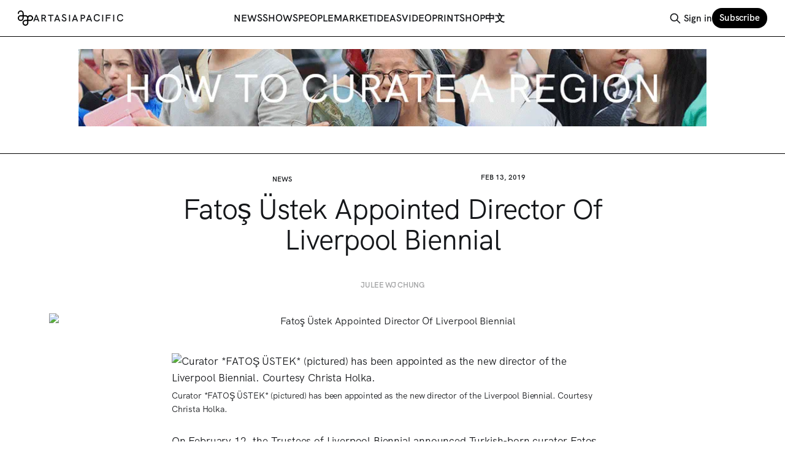

--- FILE ---
content_type: text/html; charset=utf-8
request_url: https://www.artasiapacific.com/news/fatos-ustek-appointed-director-of-liverpool-biennial/
body_size: 12391
content:
<!DOCTYPE html>
<html lang="en">
<head>

    <title>Fatoş Üstek Appointed Director Of Liverpool Biennial</title>
    <meta charset="utf-8">
    <meta name="viewport" content="width=device-width, initial-scale=1.0">
    
    <link rel="preload" as="style" href="https://www.artasiapacific.com/assets/built/screen.css?v=9d32616065">
    <link rel="preload" as="script" href="https://www.artasiapacific.com/assets/built/source.js?v=9d32616065">
    
    
<link rel="preload" as="font" type="font/woff2" href="https://www.artasiapacific.com/assets/fonts/HKGrotesk-Regular.woff?v=9d32616065" crossorigin="anonymous">
<link rel="preload" as="font" type="font/woff2" href="https://www.artasiapacific.com/assets/fonts/HKGrotesk-SemiBold.woff?v=9d32616065" crossorigin="anonymous">
<link rel="preload" as="font" type="font/woff2" href="https://www.artasiapacific.com/assets/fonts/HKGrotesk-Bold.woff?v=9d32616065" crossorigin="anonymous">
<style>
    @font-face {
        font-family: "hkgrotesk";
        src: url(https://www.artasiapacific.com/assets/fonts/HKGrotesk-Regular.woff?v=9d32616065) format("woff");
        font-weight: 400;
        font-display: block;
        unicode-range: U+0000-00FF, U+0131, U+0152-0153, U+02BB-02BC, U+02C6, U+02DA, U+02DC, U+0304, U+0308, U+0329, U+2000-206F, U+2074, U+20AC, U+2122, U+2191, U+2193, U+2212, U+2215, U+FEFF, U+FFFD;
    }
    
    @font-face {
        font-family: "hkgrotesk";
        src: url(https://www.artasiapacific.com/assets/fonts/HKGrotesk-SemiBold.woff?v=9d32616065) format("woff");
        font-weight: 600;
        font-display: block;
        unicode-range: U+0000-00FF, U+0131, U+0152-0153, U+02BB-02BC, U+02C6, U+02DA, U+02DC, U+0304, U+0308, U+0329, U+2000-206F, U+2074, U+20AC, U+2122, U+2191, U+2193, U+2212, U+2215, U+FEFF, U+FFFD;
    }
    
    @font-face {
        font-family: "hkgrotesk";
        src: url(https://www.artasiapacific.com/assets/fonts/HKGrotesk-Bold.woff?v=9d32616065) format("woff");
        font-weight: 800;
        font-display: block;
        unicode-range: U+0000-00FF, U+0131, U+0152-0153, U+02BB-02BC, U+02C6, U+02DA, U+02DC, U+0304, U+0308, U+0329, U+2000-206F, U+2074, U+20AC, U+2122, U+2191, U+2193, U+2212, U+2215, U+FEFF, U+FFFD;
    }
</style>

<link rel="preload" as="font" type="font/woff" href="https://www.artasiapacific.com/assets/fonts/TiemposText-Regular.woff?v=9d32616065" crossorigin="anonymous">
<link rel="preload" as="font" type="font/woff" href="https://www.artasiapacific.com/assets/fonts/TiemposText-Semibold.woff?v=9d32616065" crossorigin="anonymous">
<style>
    @font-face {
        font-family: tiempos-text;
        src: url(https://www.artasiapacific.com/assets/fonts/TiemposText-Semibold.woff?v=9d32616065) format("woff");
        font-weight: 800;
        font-display: block;
        unicode-range: U+0000-00FF, U+0131, U+0152-0153, U+02BB-02BC, U+02C6, U+02DA, U+02DC, U+0304, U+0308, U+0329, U+2000-206F, U+2074, U+20AC, U+2122, U+2191, U+2193, U+2212, U+2215, U+FEFF, U+FFFD;
    }
    
    @font-face {
        font-family: tiempos-text;
        src: url(https://www.artasiapacific.com/assets/fonts/TiemposText-Regular.woff?v=9d32616065) format("woff");
        font-weight: 400;
        font-display: block;
        unicode-range: U+0000-00FF, U+0131, U+0152-0153, U+02BB-02BC, U+02C6, U+02DA, U+02DC, U+0304, U+0308, U+0329, U+2000-206F, U+2074, U+20AC, U+2122, U+2191, U+2193, U+2212, U+2215, U+FEFF, U+FFFD;
    }
</style>
<link rel="preload" as="font" type="font/woff" href="https://www.artasiapacific.com/assets/fonts/TiemposHeadline-Regular.woff?v=9d32616065" crossorigin="anonymous">
<link rel="preload" as="font" type="font/woff" href="https://www.artasiapacific.com/assets/fonts/TiemposHeadline-Semibold.woff?v=9d32616065" crossorigin="anonymous">
<style>
    @font-face {
        font-family: tiempos-headline;
        src: url(https://www.artasiapacific.com/assets/fonts/TiemposHeadline-Semibold.woff?v=9d32616065) format("woff");
        font-weight: 800;
        font-display: block;
        unicode-range: U+0000-00FF, U+0131, U+0152-0153, U+02BB-02BC, U+02C6, U+02DA, U+02DC, U+0304, U+0308, U+0329, U+2000-206F, U+2074, U+20AC, U+2122, U+2191, U+2193, U+2212, U+2215, U+FEFF, U+FFFD;
    }
    
    @font-face {
        font-family: tiempos-headline;
        src: url(https://www.artasiapacific.com/assets/fonts/TiemposHeadline-Regular.woff?v=9d32616065) format("woff");
        font-weight: 400;
        font-display: block;
        unicode-range: U+0000-00FF, U+0131, U+0152-0153, U+02BB-02BC, U+02C6, U+02DA, U+02DC, U+0304, U+0308, U+0329, U+2000-206F, U+2074, U+20AC, U+2122, U+2191, U+2193, U+2212, U+2215, U+FEFF, U+FFFD;
    }
</style>

    <link rel="stylesheet" type="text/css" href="https://www.artasiapacific.com/assets/built/screen.css?v=9d32616065">

    <style>
        :root {
            --background-color: #ffffff
        }
    </style>


    <meta name="description" content="On February 12, the Trustees of Liverpool Biennial announced Turkish-born curator Fatoş Üstek as the festival’s new director. She will assume her new role in May, stepping down from her position as di">
    <link rel="icon" href="https://www.artasiapacific.com/content/images/size/w256h256/format/png/2025/01/logo-icon-1.svg" type="image/png">
    <link rel="canonical" href="https://artasiapacific.com/news/fatos-ustek-appointed-director-of-liverpool-biennial">
    <meta name="referrer" content="no-referrer-when-downgrade">
    
    <meta property="og:site_name" content="ArtAsiaPacific">
    <meta property="og:type" content="article">
    <meta property="og:title" content="Fatoş Üstek Appointed Director Of Liverpool Biennial">
    <meta property="og:description" content="On February 12, the Trustees of Liverpool Biennial announced Turkish-born curator Fatoş Üstek as the festival’s new director. She will assume her new role in May, stepping down from her position as di">
    <meta property="og:url" content="https://artasiapacific.com/news/fatos-ustek-appointed-director-of-liverpool-biennial">
    <meta property="og:image" content="https://artasiapacific.com/rails/active_storage/blobs/redirect/eyJfcmFpbHMiOnsibWVzc2FnZSI6IkJBaHBBaG9oIiwiZXhwIjpudWxsLCJwdXIiOiJibG9iX2lkIn19--cead8b04db68f548b62e9795e90d92e16e403952/portrait_of_fatos_ustek._credit_christa_holka.jpg">
    <meta property="article:published_time" content="2019-02-13T00:00:00.000Z">
    <meta property="article:modified_time" content="2021-07-21T04:32:40.000Z">
    <meta property="article:tag" content="News">
    
    <meta property="article:publisher" content="https://www.facebook.com/artasiapacificmagazine">
    <meta name="twitter:card" content="summary_large_image">
    <meta name="twitter:title" content="Fatoş Üstek Appointed Director Of Liverpool Biennial">
    <meta name="twitter:description" content="On February 12, the Trustees of Liverpool Biennial announced Turkish-born curator Fatoş Üstek as the festival’s new director. She will assume her new role in May, stepping down from her position as di">
    <meta name="twitter:url" content="https://artasiapacific.com/news/fatos-ustek-appointed-director-of-liverpool-biennial">
    <meta name="twitter:image" content="https://artasiapacific.com/rails/active_storage/blobs/redirect/eyJfcmFpbHMiOnsibWVzc2FnZSI6IkJBaHBBaG9oIiwiZXhwIjpudWxsLCJwdXIiOiJibG9iX2lkIn19--cead8b04db68f548b62e9795e90d92e16e403952/portrait_of_fatos_ustek._credit_christa_holka.jpg">
    <meta name="twitter:label1" content="Written by">
    <meta name="twitter:data1" content="The Editors">
    <meta name="twitter:label2" content="Filed under">
    <meta name="twitter:data2" content="News">
    <meta name="twitter:site" content="@artasiapacific">
    
    <script type="application/ld+json">
{
    "@context": "https://schema.org",
    "@type": "Article",
    "publisher": {
        "@type": "Organization",
        "name": "ArtAsiaPacific",
        "url": "https://www.artasiapacific.com/",
        "logo": {
            "@type": "ImageObject",
            "url": "https://www.artasiapacific.com/content/images/2025/01/logo-icon.svg",
            "width": 60,
            "height": 60
        }
    },
    "author": {
        "@type": "Person",
        "name": "The Editors",
        "url": "https://www.artasiapacific.com/author/the-editors/",
        "sameAs": []
    },
    "headline": "Fatoş Üstek Appointed Director Of Liverpool Biennial",
    "url": "https://www.artasiapacific.com/news/fatos-ustek-appointed-director-of-liverpool-biennial/",
    "datePublished": "2019-02-13T00:00:00.000Z",
    "dateModified": "2021-07-21T04:32:40.000Z",
    "image": {
        "@type": "ImageObject",
        "url": "https://artasiapacific.com/rails/active_storage/blobs/redirect/eyJfcmFpbHMiOnsibWVzc2FnZSI6IkJBaHBBaG9oIiwiZXhwIjpudWxsLCJwdXIiOiJibG9iX2lkIn19--cead8b04db68f548b62e9795e90d92e16e403952/portrait_of_fatos_ustek._credit_christa_holka.jpg"
    },
    "keywords": "News",
    "description": "\n\nJulee WJ Chung",
    "mainEntityOfPage": "https://www.artasiapacific.com/news/fatos-ustek-appointed-director-of-liverpool-biennial/"
}
    </script>

    <meta name="generator" content="Ghost 6.10">
    <link rel="alternate" type="application/rss+xml" title="ArtAsiaPacific" href="https://www.artasiapacific.com/rss/">
    <script defer src="https://cdn.jsdelivr.net/ghost/portal@~2.56/umd/portal.min.js" data-i18n="true" data-ghost="https://www.artasiapacific.com/" data-key="10bd7e3f89f60d739c2dbaf6f0" data-api="https://artasiapacific.ghost.io/ghost/api/content/" data-locale="en" crossorigin="anonymous"></script><style id="gh-members-styles">.gh-post-upgrade-cta-content,
.gh-post-upgrade-cta {
    display: flex;
    flex-direction: column;
    align-items: center;
    font-family: -apple-system, BlinkMacSystemFont, 'Segoe UI', Roboto, Oxygen, Ubuntu, Cantarell, 'Open Sans', 'Helvetica Neue', sans-serif;
    text-align: center;
    width: 100%;
    color: #ffffff;
    font-size: 16px;
}

.gh-post-upgrade-cta-content {
    border-radius: 8px;
    padding: 40px 4vw;
}

.gh-post-upgrade-cta h2 {
    color: #ffffff;
    font-size: 28px;
    letter-spacing: -0.2px;
    margin: 0;
    padding: 0;
}

.gh-post-upgrade-cta p {
    margin: 20px 0 0;
    padding: 0;
}

.gh-post-upgrade-cta small {
    font-size: 16px;
    letter-spacing: -0.2px;
}

.gh-post-upgrade-cta a {
    color: #ffffff;
    cursor: pointer;
    font-weight: 500;
    box-shadow: none;
    text-decoration: underline;
}

.gh-post-upgrade-cta a:hover {
    color: #ffffff;
    opacity: 0.8;
    box-shadow: none;
    text-decoration: underline;
}

.gh-post-upgrade-cta a.gh-btn {
    display: block;
    background: #ffffff;
    text-decoration: none;
    margin: 28px 0 0;
    padding: 8px 18px;
    border-radius: 4px;
    font-size: 16px;
    font-weight: 600;
}

.gh-post-upgrade-cta a.gh-btn:hover {
    opacity: 0.92;
}</style><script async src="https://js.stripe.com/v3/"></script>
    <script defer src="https://cdn.jsdelivr.net/ghost/sodo-search@~1.8/umd/sodo-search.min.js" data-key="10bd7e3f89f60d739c2dbaf6f0" data-styles="https://cdn.jsdelivr.net/ghost/sodo-search@~1.8/umd/main.css" data-sodo-search="https://artasiapacific.ghost.io/" data-locale="en" crossorigin="anonymous"></script>
    
    <link href="https://www.artasiapacific.com/webmentions/receive/" rel="webmention">
    <script defer src="/public/cards.min.js?v=9d32616065"></script>
    <link rel="stylesheet" type="text/css" href="/public/cards.min.css?v=9d32616065">
    <script defer src="/public/member-attribution.min.js?v=9d32616065"></script>
    <script defer src="/public/ghost-stats.min.js?v=9d32616065" data-stringify-payload="false" data-datasource="analytics_events" data-storage="localStorage" data-host="https://www.artasiapacific.com/.ghost/analytics/api/v1/page_hit"  tb_site_uuid="16435400-f27e-4b41-b5f7-d0c24f5ce4de" tb_post_uuid="58cef586-a0ef-4d2d-a847-ade86bda7993" tb_post_type="post" tb_member_uuid="undefined" tb_member_status="undefined"></script><style>:root {--ghost-accent-color: #000000;}</style>
    <!-- Google tag (gtag.js) -->
<script async src="https://www.googletagmanager.com/gtag/js?id=G-XQC9K1LDZD"></script>
<script>
  window.dataLayer = window.dataLayer || [];
  function gtag(){dataLayer.push(arguments);}
  gtag('js', new Date());

  gtag('config', 'G-XQC9K1LDZD');
</script>
<style>
/* hide old mailchimp links */
a[href^="https://artasiapacific.us11.list-manage.com/subscribe"] {
    display: none;
}
</style>

</head>
<body class="post-template tag-news tag-hash-import-2025-04-19-12-24 has-sans-title has-sans-body">

<div class="gh-viewport">
    
    <header id="gh-navigation" class="gh-navigation is-left-logo gh-outer">
    <style>
        .nav-current {
            color: #f0f;
        }
    </style>
    <div class="gh-navigation-inner gh-inner">

        <div class="gh-navigation-brand">
            <a class="gh-navigation-logo is-title" href="https://www.artasiapacific.com">
                    <img src="https://www.artasiapacific.com/content/images/2025/01/logo-icon.svg" alt="ArtAsiaPacific"> <span class="gh-head-logo-text">ARTASIAPACIFIC</span>
            </a>
            <button class="gh-search gh-icon-button" aria-label="Search this site" data-ghost-search>
    <svg xmlns="http://www.w3.org/2000/svg" fill="none" viewBox="0 0 24 24" stroke="currentColor" stroke-width="2" width="20" height="20"><path stroke-linecap="round" stroke-linejoin="round" d="M21 21l-6-6m2-5a7 7 0 11-14 0 7 7 0 0114 0z"></path></svg></button>            <button class="gh-burger gh-icon-button" aria-label="Menu">
                <svg xmlns="http://www.w3.org/2000/svg" width="24" height="24" fill="currentColor" viewBox="0 0 256 256"><path d="M224,128a8,8,0,0,1-8,8H40a8,8,0,0,1,0-16H216A8,8,0,0,1,224,128ZM40,72H216a8,8,0,0,0,0-16H40a8,8,0,0,0,0,16ZM216,184H40a8,8,0,0,0,0,16H216a8,8,0,0,0,0-16Z"></path></svg>                <svg xmlns="http://www.w3.org/2000/svg" width="24" height="24" fill="currentColor" viewBox="0 0 256 256"><path d="M205.66,194.34a8,8,0,0,1-11.32,11.32L128,139.31,61.66,205.66a8,8,0,0,1-11.32-11.32L116.69,128,50.34,61.66A8,8,0,0,1,61.66,50.34L128,116.69l66.34-66.35a8,8,0,0,1,11.32,11.32L139.31,128Z"></path></svg>            </button>
        </div>

        <nav class="gh-navigation-menu justify-center">
            <ul class="nav">
    <li class="nav-news nav-current-parent"><a href="https://www.artasiapacific.com/news/">News</a></li>
    <li class="nav-shows"><a href="https://www.artasiapacific.com/shows/">Shows</a></li>
    <li class="nav-people"><a href="https://www.artasiapacific.com/people/">People</a></li>
    <li class="nav-market"><a href="https://www.artasiapacific.com/market/">Market</a></li>
    <li class="nav-ideas"><a href="https://www.artasiapacific.com/ideas/">Ideas</a></li>
    <li class="nav-video"><a href="https://www.artasiapacific.com/video/">Video</a></li>
    <li class="nav-print"><a href="https://www.artasiapacific.com/magazine/">Print</a></li>
    <li class="nav-shop"><a href="https://www.artasiapacific.com/shop/magazine/">Shop</a></li>
    <li class="nav-zhong-wen"><a href="https://www.artasiapacific.com/zh/">中文</a></li>
</ul>

        </nav>

        <div class="gh-navigation-actions">
                <button class="gh-search gh-icon-button" aria-label="Search this site" data-ghost-search>
    <svg xmlns="http://www.w3.org/2000/svg" fill="none" viewBox="0 0 24 24" stroke="currentColor" stroke-width="2" width="20" height="20"><path stroke-linecap="round" stroke-linejoin="round" d="M21 21l-6-6m2-5a7 7 0 11-14 0 7 7 0 0114 0z"></path></svg></button>                <div class="gh-navigation-members">
                            <a href="#/portal/signin" data-portal="signin">Sign in</a>
                                <a class="gh-button" href="#/portal/signup" data-portal="signup">Subscribe</a>
                </div>
        </div>

    </div>
</header>

    
    <section class="aap-ads gh-outer" style="border-bottom: 1px solid black;">
        <section class="gh-inner">

                        <div class="my-8 max-w-screen-lg mx-auto block overflow-hidden" style="aspect-ratio: 1000/123;">
                            <iframe 
                            src="https://aap-ad-api.netlify.app/?format=letterbox"
                            border="0"
                            frameborder="0"
                            width="100%"
                            height="100%"
                            ></iframe>
                        </div>

        </section>

        <script>
            console.log(`adFormat: $letterbox`);
        </script>
    </section>


<main class="gh-main 
    
">
                <style>
                    .gh-content,
                    .gh-content p,
                    .gh-content p a {
                        color: ;
                    }
                </style>


    <article class="gh-article post tag-news tag-hash-import-2025-04-19-12-24
    ">

        
                
                <header class="gh-article-header gh-canvas text-center !mt-12">

                    <section class="grid grid-cols-2 justify-between ">
                        <h4><a class="text-lg uppercase font-semibold text-inherit" href="https://www.artasiapacific.com/tag/news/">News</a></h4>
                        <time class="text-lg uppercase font-semibold text-inherit" datetime="2019-02-13">Feb 13, 2019</time>
                    </section>
                    <h1 class="gh-article-title is-title my-6 font-normal">Fatoş Üstek Appointed Director Of Liverpool Biennial</h1>
                        <p 
                        class="gh-article-excerpt is-body text-balance" 
                        data-excerpt-processing-enabled="true"
                        data-excerpt="

Julee WJ Chung"
                        >
                        </p>
                        <style>
                            .post-author,
                            .post-author a {
                                color: ;
                            }
                        </style>
                    

                            <figure class="gh-article-image">
        <img
            srcset="https://artasiapacific.com/rails/active_storage/blobs/redirect/eyJfcmFpbHMiOnsibWVzc2FnZSI6IkJBaHBBaG9oIiwiZXhwIjpudWxsLCJwdXIiOiJibG9iX2lkIn19--cead8b04db68f548b62e9795e90d92e16e403952/portrait_of_fatos_ustek._credit_christa_holka.jpg 320w,
                    https://artasiapacific.com/rails/active_storage/blobs/redirect/eyJfcmFpbHMiOnsibWVzc2FnZSI6IkJBaHBBaG9oIiwiZXhwIjpudWxsLCJwdXIiOiJibG9iX2lkIn19--cead8b04db68f548b62e9795e90d92e16e403952/portrait_of_fatos_ustek._credit_christa_holka.jpg 600w,
                    https://artasiapacific.com/rails/active_storage/blobs/redirect/eyJfcmFpbHMiOnsibWVzc2FnZSI6IkJBaHBBaG9oIiwiZXhwIjpudWxsLCJwdXIiOiJibG9iX2lkIn19--cead8b04db68f548b62e9795e90d92e16e403952/portrait_of_fatos_ustek._credit_christa_holka.jpg 960w,
                    https://artasiapacific.com/rails/active_storage/blobs/redirect/eyJfcmFpbHMiOnsibWVzc2FnZSI6IkJBaHBBaG9oIiwiZXhwIjpudWxsLCJwdXIiOiJibG9iX2lkIn19--cead8b04db68f548b62e9795e90d92e16e403952/portrait_of_fatos_ustek._credit_christa_holka.jpg 1200w,
                    https://artasiapacific.com/rails/active_storage/blobs/redirect/eyJfcmFpbHMiOnsibWVzc2FnZSI6IkJBaHBBaG9oIiwiZXhwIjpudWxsLCJwdXIiOiJibG9iX2lkIn19--cead8b04db68f548b62e9795e90d92e16e403952/portrait_of_fatos_ustek._credit_christa_holka.jpg 2000w"
            sizes="(max-width: 1200px) 100vw, 1120px"
            src="https://artasiapacific.com/rails/active_storage/blobs/redirect/eyJfcmFpbHMiOnsibWVzc2FnZSI6IkJBaHBBaG9oIiwiZXhwIjpudWxsLCJwdXIiOiJibG9iX2lkIn19--cead8b04db68f548b62e9795e90d92e16e403952/portrait_of_fatos_ustek._credit_christa_holka.jpg"
            alt="Fatoş Üstek Appointed Director Of Liverpool Biennial"
        >
    </figure>

                </header>

                <section class="gh-content gh-canvas is-body">
                    <figure class="kg-card kg-image-card kg-card-hascaption"><img src="https://artasiapacific.com/rails/active_storage/blobs/redirect/eyJfcmFpbHMiOnsibWVzc2FnZSI6IkJBaHBBaG9oIiwiZXhwIjpudWxsLCJwdXIiOiJibG9iX2lkIn19--cead8b04db68f548b62e9795e90d92e16e403952/portrait_of_fatos_ustek._credit_christa_holka.jpg" class="kg-image" alt="Curator *FATOŞ ÜSTEK* (pictured) has been appointed as the new director of the Liverpool Biennial. Courtesy Christa Holka." loading="lazy"><figcaption>Curator *FATOŞ ÜSTEK* (pictured) has been appointed as the new director of the Liverpool Biennial. Courtesy Christa Holka.</figcaption></figure><p>On February 12, the Trustees of Liverpool Biennial announced Turkish-born curator&nbsp;Fatoş Üstek as the festival’s new director. She will assume her new role in May, stepping down from her position as director and chief curator of the London-based nonprofit David Roberts Art Foundation.</p><p>Previously, Üstek served as associate curator of the tenth Gwangju Biennale in South Korea in 2014, and curated the 2017 edition of Art Night, an annual public arts festival produced in collaboration with Whitechapel Gallery that sees new commissions installed across East London.&nbsp;Most recently,&nbsp;Üstek curated Korean artist Do Ho Suh’s commission for Art Night and Sculpture in the City,&nbsp;<em>Bridging Home, London&nbsp;</em>(2018), a replica of a&nbsp;<em>hanok&nbsp;</em>(traditional Korean house) and surrounding bamboo garden. The installation will remain on display at a footbridge over London’s Wormwood Street until 2020.&nbsp;Üstek also serves as the external adviser to the Acquisitions Committee for the UK’s Arts Council Collection (2018–20), and is a founding member of the London-based Association of Women in the Arts.&nbsp;</p><p>During her tenure as the Liverpool Biennial’s director, Üstek will plan the 11th edition of the festival, slated to take place from July to October next year. “In my new role I will be taking Liverpool as my point of reference, while reflecting on current global discourses and developments in the international arena. I look forward to inviting everyone to join me and the Liverpool Biennial team,” she said in a press statement. The chair of the Biennial’s Board of Trustees, Kathleen Soriano, commented, “Üstek’s rich experience across different art forms, and her international connections will enable us to build confidently on the achievements of our two previous directors, Lewis Biggs and Sally Tallant. We are excited at the prospect of working with Üstek and are confident that she will lead with energy.”</p><p>Üstek suceeds Sally Tallant, who was appointed president and executive director of New York’s Queens Museum in November 2018.</p><p><em>Julee WJ Chung is the assistant editor of&nbsp;</em>ArtAsiaPacific<em>.</em></p><p><em>To read more of&nbsp;</em>ArtAsiaPacific<em>’s articles, visit our&nbsp;</em><a href="https://library.artasiapacific.com/?ref=artasiapacific.com"><em>Digital Library</em></a><em>.</em></p><p><a href="https://www.artasiapacific.com/News">Back to News</a></p>
                </section>

            
    </article>


</main>



            <section class="gh-container is-grid gh-outer">
                <div class="gh-container-inner gh-inner">
                    <h2 class="gh-container-title">
                                Related articles
                                                </h2>
                            <div 
                            class="grid grid-cols-1 sm:grid-cols-2 lg:grid-cols-4 gap-8"
                            >
                                        <article 
    class="gh-card post tag-news
    "
>

    <a class="gh-card-link 
    " href="/news/tuan-andrew-nguyen-wins-high-line-plinth-commission/">

        <div class="
        ">
                <figure class="gh-card-image" style="aspect-ratio: 3/2">
                    <img
                        srcset="/content/images/size/w160/format/webp/2025/12/9LCNu-3Q-tuan-4.jpg 160w,
                                /content/images/size/w320/format/webp/2025/12/9LCNu-3Q-tuan-4.jpg 320w,
                                /content/images/size/w600/format/webp/2025/12/9LCNu-3Q-tuan-4.jpg 600w,
                                /content/images/size/w960/format/webp/2025/12/9LCNu-3Q-tuan-4.jpg 960w,
                                /content/images/size/w1200/format/webp/2025/12/9LCNu-3Q-tuan-4.jpg 1200w,
                                /content/images/size/w2000/format/webp/2025/12/9LCNu-3Q-tuan-4.jpg 2000w"
                        sizes="320px"
                        src="/content/images/size/w600/2025/12/9LCNu-3Q-tuan-4.jpg"
                        alt="Tuan Andrew Nguyen Wins High Line Plinth Commission"
                        loading="lazy"
                    >
                </figure>
        </div>

        <div class="gh-card-wrapper 
        ">
        
            <header 
            class="text-lg font-semibold flex justify-between uppercase text-current
            "
            >
                <div>
                        <span class="font-semibold uppercase">News</span>
                </div>
                <div>
                        <time class="uppercase font-semibold" datetime="2025-12-19">Dec 19, 2025</time>
                </div>
            </header>
            <h1 
                class="//gh-card-title is-title my-2

                "
            >Tuan Andrew Nguyen Wins High Line Plinth Commission</h1>
                    <p 
                    class="text-[90%] //gh-card-excerpt is-body a whitespace-pre-wrap text-pretty leading-tight"
                    data-excerpt-processing-enabled="true"
                    data-excerpt="
Iain Cocks"
                    ></p>
            <footer class="gh-card-meta">
<!--
             -->
                <!--
         --></footer>
        </div>
    </a>
</article>
                                                                            <article 
    class="gh-card post tag-news
    "
>

    <a class="gh-card-link 
    " href="/news/zara-stanhope-to-lead-auckland-art-gallery-toi-o-tamaki/">

        <div class="
        ">
                <figure class="gh-card-image" style="aspect-ratio: 3/2">
                    <img
                        srcset="/content/images/size/w160/format/webp/2025/12/photo-zara-stanhope.jpg 160w,
                                /content/images/size/w320/format/webp/2025/12/photo-zara-stanhope.jpg 320w,
                                /content/images/size/w600/format/webp/2025/12/photo-zara-stanhope.jpg 600w,
                                /content/images/size/w960/format/webp/2025/12/photo-zara-stanhope.jpg 960w,
                                /content/images/size/w1200/format/webp/2025/12/photo-zara-stanhope.jpg 1200w,
                                /content/images/size/w2000/format/webp/2025/12/photo-zara-stanhope.jpg 2000w"
                        sizes="320px"
                        src="/content/images/size/w600/2025/12/photo-zara-stanhope.jpg"
                        alt="Zara Stanhope to Lead Auckland Art Gallery Toi o Tāmaki"
                        loading="lazy"
                    >
                </figure>
        </div>

        <div class="gh-card-wrapper 
        ">
        
            <header 
            class="text-lg font-semibold flex justify-between uppercase text-current
            "
            >
                <div>
                        <span class="font-semibold uppercase">News</span>
                </div>
                <div>
                        <time class="uppercase font-semibold" datetime="2025-12-19">Dec 19, 2025</time>
                </div>
            </header>
            <h1 
                class="//gh-card-title is-title my-2

                "
            >Zara Stanhope to Lead Auckland Art Gallery Toi o Tāmaki</h1>
                    <p 
                    class="text-[90%] //gh-card-excerpt is-body a whitespace-pre-wrap text-pretty leading-tight"
                    data-excerpt-processing-enabled="true"
                    data-excerpt="
Iain Cocks"
                    ></p>
            <footer class="gh-card-meta">
<!--
             -->
                <!--
         --></footer>
        </div>
    </a>
</article>
                                                                            <article 
    class="gh-card post tag-news
    "
>

    <a class="gh-card-link 
    " href="/news/takako-saito-1929-2025/">

        <div class="
        ">
                <figure class="gh-card-image" style="aspect-ratio: 3/2">
                    <img
                        srcset="/content/images/size/w160/format/webp/2025/12/web-Takako-performance-NY-Foto-Peter-Moore-1990-New-York-2-1.jpg 160w,
                                /content/images/size/w320/format/webp/2025/12/web-Takako-performance-NY-Foto-Peter-Moore-1990-New-York-2-1.jpg 320w,
                                /content/images/size/w600/format/webp/2025/12/web-Takako-performance-NY-Foto-Peter-Moore-1990-New-York-2-1.jpg 600w,
                                /content/images/size/w960/format/webp/2025/12/web-Takako-performance-NY-Foto-Peter-Moore-1990-New-York-2-1.jpg 960w,
                                /content/images/size/w1200/format/webp/2025/12/web-Takako-performance-NY-Foto-Peter-Moore-1990-New-York-2-1.jpg 1200w,
                                /content/images/size/w2000/format/webp/2025/12/web-Takako-performance-NY-Foto-Peter-Moore-1990-New-York-2-1.jpg 2000w"
                        sizes="320px"
                        src="/content/images/size/w600/2025/12/web-Takako-performance-NY-Foto-Peter-Moore-1990-New-York-2-1.jpg"
                        alt="Takako Saito, 1929–2025"
                        loading="lazy"
                    >
                </figure>
        </div>

        <div class="gh-card-wrapper 
        ">
        
            <header 
            class="text-lg font-semibold flex justify-between uppercase text-current
            "
            >
                <div>
                        <span class="font-semibold uppercase">News</span>
                </div>
                <div>
                        <time class="uppercase font-semibold" datetime="2025-12-18">Dec 18, 2025</time>
                </div>
            </header>
            <h1 
                class="//gh-card-title is-title my-2

                "
            >Takako Saito, 1929–2025</h1>
                    <p 
                    class="text-[90%] //gh-card-excerpt is-body a whitespace-pre-wrap text-pretty leading-tight"
                    data-excerpt-processing-enabled="true"
                    data-excerpt="
YUQIAN FAN"
                    ></p>
            <footer class="gh-card-meta">
<!--
             -->
                <!--
         --></footer>
        </div>
    </a>
</article>
                                                                            <article 
    class="gh-card post tag-news
    "
>

    <a class="gh-card-link 
    " href="/news/heidi-lau-and-wong-ping-jointly-win-2025-sigg-prize/">

        <div class="
        ">
                <figure class="gh-card-image" style="aspect-ratio: 3/2">
                    <img
                        srcset="/content/images/size/w160/format/webp/2025/12/Wong-Ping_portrait.jpg 160w,
                                /content/images/size/w320/format/webp/2025/12/Wong-Ping_portrait.jpg 320w,
                                /content/images/size/w600/format/webp/2025/12/Wong-Ping_portrait.jpg 600w,
                                /content/images/size/w960/format/webp/2025/12/Wong-Ping_portrait.jpg 960w,
                                /content/images/size/w1200/format/webp/2025/12/Wong-Ping_portrait.jpg 1200w,
                                /content/images/size/w2000/format/webp/2025/12/Wong-Ping_portrait.jpg 2000w"
                        sizes="320px"
                        src="/content/images/size/w600/2025/12/Wong-Ping_portrait.jpg"
                        alt="Heidi Lau and Wong Ping Jointly Win 2025 Sigg Prize"
                        loading="lazy"
                    >
                </figure>
        </div>

        <div class="gh-card-wrapper 
        ">
        
            <header 
            class="text-lg font-semibold flex justify-between uppercase text-current
            "
            >
                <div>
                        <span class="font-semibold uppercase">News</span>
                </div>
                <div>
                        <time class="uppercase font-semibold" datetime="2025-12-17">Dec 17, 2025</time>
                </div>
            </header>
            <h1 
                class="//gh-card-title is-title my-2

                "
            >Heidi Lau and Wong Ping Jointly Win 2025 Sigg Prize</h1>
                    <p 
                    class="text-[90%] //gh-card-excerpt is-body a whitespace-pre-wrap text-pretty leading-tight"
                    data-excerpt-processing-enabled="true"
                    data-excerpt="
LOUIS LU "
                    ></p>
            <footer class="gh-card-meta">
<!--
             -->
                <!--
         --></footer>
        </div>
    </a>
</article>
                                                                            <article 
    class="gh-card post tag-news
    "
>

    <a class="gh-card-link 
    " href="/news/weekly-news-roundup-december-15-2025/">

        <div class="
        ">
                <figure class="gh-card-image" style="aspect-ratio: 3/2">
                    <img
                        srcset="/content/images/size/w160/format/webp/2025/12/Red-Sea-Museum-in-Historic-Jeddah--Courtesy-of-Red-Sea-Museum-1-1.jpg 160w,
                                /content/images/size/w320/format/webp/2025/12/Red-Sea-Museum-in-Historic-Jeddah--Courtesy-of-Red-Sea-Museum-1-1.jpg 320w,
                                /content/images/size/w600/format/webp/2025/12/Red-Sea-Museum-in-Historic-Jeddah--Courtesy-of-Red-Sea-Museum-1-1.jpg 600w,
                                /content/images/size/w960/format/webp/2025/12/Red-Sea-Museum-in-Historic-Jeddah--Courtesy-of-Red-Sea-Museum-1-1.jpg 960w,
                                /content/images/size/w1200/format/webp/2025/12/Red-Sea-Museum-in-Historic-Jeddah--Courtesy-of-Red-Sea-Museum-1-1.jpg 1200w,
                                /content/images/size/w2000/format/webp/2025/12/Red-Sea-Museum-in-Historic-Jeddah--Courtesy-of-Red-Sea-Museum-1-1.jpg 2000w"
                        sizes="320px"
                        src="/content/images/size/w600/2025/12/Red-Sea-Museum-in-Historic-Jeddah--Courtesy-of-Red-Sea-Museum-1-1.jpg"
                        alt="Weekly News Roundup: December 15, 2025"
                        loading="lazy"
                    >
                </figure>
        </div>

        <div class="gh-card-wrapper 
        ">
        
            <header 
            class="text-lg font-semibold flex justify-between uppercase text-current
            "
            >
                <div>
                        <span class="font-semibold uppercase">News</span>
                </div>
                <div>
                        <time class="uppercase font-semibold" datetime="2025-12-15">Dec 15, 2025</time>
                </div>
            </header>
            <h1 
                class="//gh-card-title is-title my-2

                "
            >Weekly News Roundup: December 15, 2025</h1>
                    <p 
                    class="text-[90%] //gh-card-excerpt is-body a whitespace-pre-wrap text-pretty leading-tight"
                    data-excerpt-processing-enabled="true"
                    data-excerpt="
The Editors"
                    ></p>
            <footer class="gh-card-meta">
<!--
             -->
                <!--
         --></footer>
        </div>
    </a>
</article>
                                                                            <article 
    class="gh-card post tag-news
    "
>

    <a class="gh-card-link 
    " href="/news/robert-hung-ngai-ho-1932-2025/">

        <div class="
        ">
                <figure class="gh-card-image" style="aspect-ratio: 3/2">
                    <img
                        srcset="/content/images/size/w160/format/webp/2025/12/image--11-.jpeg 160w,
                                /content/images/size/w320/format/webp/2025/12/image--11-.jpeg 320w,
                                /content/images/size/w600/format/webp/2025/12/image--11-.jpeg 600w,
                                /content/images/size/w960/format/webp/2025/12/image--11-.jpeg 960w,
                                /content/images/size/w1200/format/webp/2025/12/image--11-.jpeg 1200w,
                                /content/images/size/w2000/format/webp/2025/12/image--11-.jpeg 2000w"
                        sizes="320px"
                        src="/content/images/size/w600/2025/12/image--11-.jpeg"
                        alt="Robert Hung Ngai Ho, 1932–2025"
                        loading="lazy"
                    >
                </figure>
        </div>

        <div class="gh-card-wrapper 
        ">
        
            <header 
            class="text-lg font-semibold flex justify-between uppercase text-current
            "
            >
                <div>
                        <span class="font-semibold uppercase">News</span>
                </div>
                <div>
                        <time class="uppercase font-semibold" datetime="2025-12-15">Dec 15, 2025</time>
                </div>
            </header>
            <h1 
                class="//gh-card-title is-title my-2

                "
            >Robert Hung Ngai Ho, 1932–2025</h1>
                    <p 
                    class="text-[90%] //gh-card-excerpt is-body a whitespace-pre-wrap text-pretty leading-tight"
                    data-excerpt-processing-enabled="true"
                    data-excerpt="
Joan Yiquan Chen"
                    ></p>
            <footer class="gh-card-meta">
<!--
             -->
                <!--
         --></footer>
        </div>
    </a>
</article>
                                                                            <article 
    class="gh-card post tag-news
    "
>

    <a class="gh-card-link 
    " href="/news/hong-kong-names-artists-for-2026-venice-biennale/">

        <div class="
        ">
                <figure class="gh-card-image" style="aspect-ratio: 3/2">
                    <img
                        srcset="/content/images/size/w160/format/webp/2025/12/P2025121100275_photo_1319517.jpeg 160w,
                                /content/images/size/w320/format/webp/2025/12/P2025121100275_photo_1319517.jpeg 320w,
                                /content/images/size/w600/format/webp/2025/12/P2025121100275_photo_1319517.jpeg 600w,
                                /content/images/size/w960/format/webp/2025/12/P2025121100275_photo_1319517.jpeg 960w,
                                /content/images/size/w1200/format/webp/2025/12/P2025121100275_photo_1319517.jpeg 1200w,
                                /content/images/size/w2000/format/webp/2025/12/P2025121100275_photo_1319517.jpeg 2000w"
                        sizes="320px"
                        src="/content/images/size/w600/2025/12/P2025121100275_photo_1319517.jpeg"
                        alt="Hong Kong Names Artists for 2026 Venice Biennale"
                        loading="lazy"
                    >
                </figure>
        </div>

        <div class="gh-card-wrapper 
        ">
        
            <header 
            class="text-lg font-semibold flex justify-between uppercase text-current
            "
            >
                <div>
                        <span class="font-semibold uppercase">News</span>
                </div>
                <div>
                        <time class="uppercase font-semibold" datetime="2025-12-12">Dec 12, 2025</time>
                </div>
            </header>
            <h1 
                class="//gh-card-title is-title my-2

                "
            >Hong Kong Names Artists for 2026 Venice Biennale</h1>
                    <p 
                    class="text-[90%] //gh-card-excerpt is-body a whitespace-pre-wrap text-pretty leading-tight"
                    data-excerpt-processing-enabled="true"
                    data-excerpt="
Arphy Li "
                    ></p>
            <footer class="gh-card-meta">
<!--
             -->
                <!--
         --></footer>
        </div>
    </a>
</article>
                                                                            <article 
    class="gh-card post tag-news
    "
>

    <a class="gh-card-link 
    " href="/news/martin-parr-1952-2025/">

        <div class="
        ">
                <figure class="gh-card-image" style="aspect-ratio: 3/2">
                    <img
                        srcset="/content/images/size/w160/format/webp/2025/12/image-10.png 160w,
                                /content/images/size/w320/format/webp/2025/12/image-10.png 320w,
                                /content/images/size/w600/format/webp/2025/12/image-10.png 600w,
                                /content/images/size/w960/format/webp/2025/12/image-10.png 960w,
                                /content/images/size/w1200/format/webp/2025/12/image-10.png 1200w,
                                /content/images/size/w2000/format/webp/2025/12/image-10.png 2000w"
                        sizes="320px"
                        src="/content/images/size/w600/2025/12/image-10.png"
                        alt="Martin Parr, 1952–2025"
                        loading="lazy"
                    >
                </figure>
        </div>

        <div class="gh-card-wrapper 
        ">
        
            <header 
            class="text-lg font-semibold flex justify-between uppercase text-current
            "
            >
                <div>
                        <span class="font-semibold uppercase">News</span>
                </div>
                <div>
                        <time class="uppercase font-semibold" datetime="2025-12-12">Dec 12, 2025</time>
                </div>
            </header>
            <h1 
                class="//gh-card-title is-title my-2

                "
            >Martin Parr, 1952–2025</h1>
                    <p 
                    class="text-[90%] //gh-card-excerpt is-body a whitespace-pre-wrap text-pretty leading-tight"
                    data-excerpt-processing-enabled="true"
                    data-excerpt="
Iain Cocks"
                    ></p>
            <footer class="gh-card-meta">
<!--
             -->
                <!--
         --></footer>
        </div>
    </a>
</article>
                                                                </div>
                </div>
            </section>



<style>
    .magazine-content h1 {
        font-size: 1.25rem;
        font-weight: 500;
        color: #00f;
        text-transform: uppercase;
        margin-bottom: .5em;
    }
    .magazine-content h1:not(:first-child) {
        margin-top: 1em !important;
    }
    .magazine-content ul {
        font-size: 1.5rem;
        font-weight: 600;
        list-style-type: none;
        padding-left: 0;
        margin-top: 0;
        margin-bottom: 0;
    }
    .magazine-content ul li {
        margin-top: 0;
        margin-bottom: .5em;
        line-height: 1.2;
    
    }
    .magazine-content a {
        text-decoration: none;
    }
    .magazine-content a:hover {
        color: #f0f;
    }
    .magazine-content a:hover em {
        opacity: 1;
    }
    .magazine-content a em {
        font-size: 75%;
        opacity: 0.4;
        font-style: normal;
        text-transform: uppercase;
        display: inline-block;
        margin-left: 0.1em;
    }
    .shop-content p {
        font-size: 1.5rem;
        font-weight: 600;
        line-height: 1.2;
        margin-top: 0;
        margin-bottom: 1em;
    }
    .shop-content stripe-buy-button {
        margin-top: 1em;
        margin-bottom: 1em;
        display: block;
    }
</style>
    
    <footer class="gh-footer">
    <div class="gh-footer-inner gh-inner">

                <section class="gh-footer-signup">
                    <h2 class="gh-footer-signup-header is-title">
                        Subscribe and read more from ArtAsiaPacific
                    </h2>
                    <p class="gh-footer-signup-subhead is-body">
                        Sign up for AAP now and get our weekly newsletter or read online or in print.
                    </p>
                    <form class="gh-form" data-members-form>
    <input class="gh-form-input" id="footer-email" name="email" type="email" placeholder="jamie@example.com" required data-members-email>
    <button class="gh-button" type="submit" aria-label="Subscribe">
        <span><span>Subscribe</span> <svg xmlns="http://www.w3.org/2000/svg" width="32" height="32" fill="currentColor" viewBox="0 0 256 256"><path d="M224.49,136.49l-72,72a12,12,0,0,1-17-17L187,140H40a12,12,0,0,1,0-24H187L135.51,64.48a12,12,0,0,1,17-17l72,72A12,12,0,0,1,224.49,136.49Z"></path></svg></span>
        <svg xmlns="http://www.w3.org/2000/svg" height="24" width="24" viewBox="0 0 24 24">
    <g stroke-linecap="round" stroke-width="2" fill="currentColor" stroke="none" stroke-linejoin="round" class="nc-icon-wrapper">
        <g class="nc-loop-dots-4-24-icon-o">
            <circle cx="4" cy="12" r="3"></circle>
            <circle cx="12" cy="12" r="3"></circle>
            <circle cx="20" cy="12" r="3"></circle>
        </g>
        <style data-cap="butt">
            .nc-loop-dots-4-24-icon-o{--animation-duration:0.8s}
            .nc-loop-dots-4-24-icon-o *{opacity:.4;transform:scale(.75);animation:nc-loop-dots-4-anim var(--animation-duration) infinite}
            .nc-loop-dots-4-24-icon-o :nth-child(1){transform-origin:4px 12px;animation-delay:-.3s;animation-delay:calc(var(--animation-duration)/-2.666)}
            .nc-loop-dots-4-24-icon-o :nth-child(2){transform-origin:12px 12px;animation-delay:-.15s;animation-delay:calc(var(--animation-duration)/-5.333)}
            .nc-loop-dots-4-24-icon-o :nth-child(3){transform-origin:20px 12px}
            @keyframes nc-loop-dots-4-anim{0%,100%{opacity:.4;transform:scale(.75)}50%{opacity:1;transform:scale(1)}}
        </style>
    </g>
</svg>        <svg class="checkmark" xmlns="http://www.w3.org/2000/svg" viewBox="0 0 52 52">
    <path class="checkmark__check" fill="none" d="M14.1 27.2l7.1 7.2 16.7-16.8"/>
    <style>
        .checkmark {
            width: 40px;
            height: 40px;
            display: block;
            stroke-width: 2.5;
            stroke: currentColor;
            stroke-miterlimit: 10;
        }

        .checkmark__check {
            transform-origin: 50% 50%;
            stroke-dasharray: 48;
            stroke-dashoffset: 48;
            animation: stroke .3s cubic-bezier(0.650, 0.000, 0.450, 1.000) forwards;
        }

        @keyframes stroke {
            100% { stroke-dashoffset: 0; }
        }
    </style>
</svg>    </button>
    <p data-members-error></p>
</form>                </section>

        <div class="gh-footer-bar !mb-0 !border-b-0 !border-t-0">
            <section class="lg:px-4">
                <span class="gh-footer-logo is-title">
                        <img src="https://www.artasiapacific.com/content/images/2025/01/logo-icon.svg" alt="ArtAsiaPacific">
                </span>
            </section>
            <nav class="gh-footer-menu">
                <ul class="nav">
    <li class="nav-facebook"><a href="https://www.facebook.com/artasiapacificmagazine">Facebook</a></li>
    <li class="nav-instagram"><a href="https://www.instagram.com/artasiapacific">Instagram</a></li>
    <li class="nav-twitter"><a href="https://twitter.com/artasiapacific">Twitter</a></li>
    <li class="nav-about-us"><a href="https://www.artasiapacific.com/about/">About Us</a></li>
    <li class="nav-advertise"><a href="https://www.artasiapacific.com/advertise/">Advertise</a></li>
    <li class="nav-jobs-and-internships"><a href="https://www.artasiapacific.com/jobs-internships/">Jobs and Internships</a></li>
    <li class="nav-legal"><a href="https://www.artasiapacific.com/legal/">Legal</a></li>
    <li class="nav-privacy"><a href="https://www.artasiapacific.com/privacy/">Privacy</a></li>
</ul>

            </nav>
        </div>

        <div class="py-4 px-4">
            <div class="hidden lg:flex copyright text-lg justify-center gap-2">
                <span>© 2025 ArtAsiaPacific</span> <address class="not-italic">ArtAsiaPacific, GPO Box 10084, Hong Kong</address>. <a href="mailto:info@aapmag.com">info@aapmag.com</a>
            </div>
            <div class="flex lg:!hidden text-xl flex-col mb-10">
                <span>© 2025 ArtAsiaPacific</span> 
                <address class="not-italic">ArtAsiaPacific, GPO Box 10084, Hong Kong</address>
                <a href="mailto:info@aapmag.com">info@aapmag.com</a>
            </div>
        </div>


    </div>
</footer>    
</div>

    <div class="pswp" tabindex="-1" role="dialog" aria-hidden="true">
    <div class="pswp__bg"></div>

    <div class="pswp__scroll-wrap">
        <div class="pswp__container">
            <div class="pswp__item"></div>
            <div class="pswp__item"></div>
            <div class="pswp__item"></div>
        </div>

        <div class="pswp__ui pswp__ui--hidden">
            <div class="pswp__top-bar">
                <div class="pswp__counter"></div>

                <button class="pswp__button pswp__button--close" title="Close (Esc)"></button>
                <button class="pswp__button pswp__button--share" title="Share"></button>
                <button class="pswp__button pswp__button--fs" title="Toggle fullscreen"></button>
                <button class="pswp__button pswp__button--zoom" title="Zoom in/out"></button>

                <div class="pswp__preloader">
                    <div class="pswp__preloader__icn">
                        <div class="pswp__preloader__cut">
                            <div class="pswp__preloader__donut"></div>
                        </div>
                    </div>
                </div>
            </div>

            <div class="pswp__share-modal pswp__share-modal--hidden pswp__single-tap">
                <div class="pswp__share-tooltip"></div>
            </div>

            <button class="pswp__button pswp__button--arrow--left" title="Previous (arrow left)"></button>
            <button class="pswp__button pswp__button--arrow--right" title="Next (arrow right)"></button>

            <div class="pswp__caption">
                <div class="pswp__caption__center"></div>
            </div>
        </div>
    </div>
</div>
<script>
    // process all excerpts with data-excerpt-processing-enabled
    // use with below template:
    //
    // 
    //
    document.querySelectorAll('[data-excerpt]').forEach(excerptElement => {
        if (
            excerptElement.getAttribute('data-excerpt-processing-enabled') === 'true'
            &&
            !excerptElement.getAttribute('data-excerpt-processing-completed')
        ) {
            const excerpt = excerptElement.getAttribute('data-excerpt');
            const format = excerptElement.getAttribute('data-excerpt-format') || 'post';
            excerptElement.classList.add(`excerpt-format-${format}`);

            console.log(excerpt);
            console.log(excerpt.split('\n'));
            const lines = excerpt.split('\n')
            console.log(lines);

            let html = '';
            if (lines.length === 0) {
                html = '';
            } else if (lines.length === 1) {
                html = lines[0];
            } else {
                const lastLine = lines[lines.length - 1];
                const previousLines = lines.slice(0, -1);

                if (format === 'shop') {
                    html = previousLines.map(line => `<p class="excerpt-line">${line}</p>`).join('') + 
                            `<span class="excerpt-price">${lastLine}</span>`;
                } else if (format === 'product') {
                    html = previousLines.map(line => `<p class="excerpt-line">${line}</p>`).join('') + 
                            `<span class="excerpt-price">${lastLine}</span>`;
                } else {
                    html = previousLines.map(line => `<p class="excerpt-line">${line}</p>`).join('') + 
                            `<span class="excerpt-author-name">${lastLine}</span>`;
                }
            }

            excerptElement.innerHTML = html;
            excerptElement.setAttribute('data-excerpt-processing-completed', 'true');
        }
    });
</script>
<style>

    figcaption {
        font-size: 1.4rem;
        margin-top: .25em;
        text-align: left;
    }

    .excerpt-line {
        margin-top: 0;
        margin-bottom: 0;
    }

    .excerpt-format-shop {
        font-size: 70%;
        font-weight: 600;
        line-height: 1.2;
        text-transform: uppercase;
    }

    .excerpt-format-product {
        font-size: 2rem;
        font-weight: 600;
        line-height: 1.2;
    }
    .excerpt-format-product .excerpt-line {
        font-size: 2rem;
        margin-top: 0;
        margin-bottom: 0;
    }
    .excerpt-format-product .excerpt-price {
        display: block;
        margin-top: 0em;
        font-size: 2rem;
        font-weight: 600;
        line-height: 1;
        text-transform: uppercase;
    }

    .excerpt-author-name {
        margin-top: 1em;
        display: block;
        font-size: 1.25rem;
        font-weight: 600;
        line-height: 1;
        text-transform: uppercase;
        opacity: 0.4;
    }

    .gh-post-upgrade-cta {
        position: relative;
        transform: translateY(0);
    }
    
    .gh-post-upgrade-cta::before {
        content: '';
        background: linear-gradient(to top, rgba(255,255,255, 1), rgba(255,255,255,0));
        position: absolute;
        bottom: 100%;
        left: 0;
        right: 0;
        width: 100%;
        height: 6rem;
    }
    .gh-content:has(.gh-post-upgrade-cta) .gh-post-upgrade-cta {
        transform: translateY(0);
    }
    .gh-content:has(.gh-post-upgrade-cta) .gh-post-upgrade-cta::before {
        height: 0;
    }

    .gh-content:has(.gh-post-upgrade-cta) p+.gh-post-upgrade-cta {
        transform: translateY(-2rem);
    }
    .gh-content:has(.gh-post-upgrade-cta) p+.gh-post-upgrade-cta::before {
        height: 8rem;
    }


    .shop-content .kg-card.kg-button-card .kg-btn {
        background-color: #000;
        color: #fff;
        border: none;
        padding: 10px 20px;
        border-radius: 5px;
        cursor: pointer;
        width: 100%;
        max-width: 20rem;
        text-transform: uppercase;
        text-align: center;
        display: block;
        margin-bottom: 1em;
    }
    .shop-content .kg-card.kg-button-card .kg-btn:hover {
        background-color: #f0f;
    }
</style>

<script src="https://www.artasiapacific.com/assets/built/source.js?v=9d32616065"></script>

<script>
// Replace Ghost's default paywall text
function replacePaywallText() {
  const paywallHeading = document.querySelector('.gh-post-upgrade-cta h2');
  const paywallContent = document.querySelector('.gh-post-upgrade-cta-content');
  const paywallCta = document.querySelector('.gh-post-upgrade-cta-content a[data-portal="signup"]');
  const paywallSmallText = document.querySelector('.gh-post-upgrade-cta-content p');
  const isMembersOnly = window.location.pathname.includes('manage-your-subscription');
  
  // if (isMembersOnly) {
  //   if (paywallHeading)
  //     paywallHeading.textContent = "Get unlimited access with a Digital Subscription";
  //   if (paywallContent)
  //     paywallContent.style.backgroundColor = '#2e002e';
  //   if (paywallCta)
  //     paywallCta.style.display = "none";
  //   if (paywallSmallText)
  //     paywallSmallText.style.display = "none";
  //   return
  // }
  
  if (paywallHeading) {
    // Choose one of these options:
    // paywallHeading.textContent = "Unlock premium content with your Digital Subscription";
    paywallHeading.textContent = "Get unlimited access with a Digital Subscription";
    // paywallHeading.textContent = "Join our community with a Digital Subscription";
  }
  if (paywallContent) {
    paywallContent.style.backgroundColor = '#2e002e';
  }
}

// Run when DOM is ready
if (document.readyState === 'loading') {
  document.addEventListener('DOMContentLoaded', replacePaywallText);
} else {
  replacePaywallText();
}

function replaceImageDomains() {
  // Counter for tracking changes
  let changesCount = 0;
  
  // Function to replace domain in URL
  // Handles: artasiapacific.com, www.artasiapacific.com, media.cdn.artasiapacific.com, and relative URLs
  function replaceDomain(url) {
    if (url.startsWith('https://artasiapacific.com/rails/')) {
      return url.replace('https://artasiapacific.com/rails/', 'https://archive.artasiapacific.com/rails/');
    } else if (url.startsWith('https://www.artasiapacific.com/rails/')) {
      return url.replace('https://www.artasiapacific.com/rails/', 'https://archive.artasiapacific.com/rails/');
    } else if (url.startsWith('https://media.cdn.artasiapacific.com/rails/')) {
      return url.replace('https://media.cdn.artasiapacific.com/rails/', 'https://archive.artasiapacific.com/rails/');
    } else if (url.startsWith('/rails/')) {
      return 'https://archive.artasiapacific.com' + url;
    }
    return url;
  }
  
  // 1. Handle img elements with src attributes (both absolute and relative)
  const imgElements = document.querySelectorAll('img[src]');
  imgElements.forEach(img => {
    const originalSrc = img.getAttribute('src'); // Use getAttribute to get relative URLs
    const newSrc = replaceDomain(originalSrc);
    
    if (originalSrc !== newSrc) {
      img.src = newSrc;
      changesCount++;
      console.log(`Updated img src: ${originalSrc} → ${newSrc}`);
    }
  });
  
  // 2. Handle img elements with srcset attributes (both absolute and relative)
  const imgElementsWithSrcset = document.querySelectorAll('img[srcset]');
  imgElementsWithSrcset.forEach(img => {
    const originalSrcset = img.getAttribute('srcset');
    let newSrcset = originalSrcset;
    let srcsetChanged = false;
    
    // Use regex to properly parse srcset items (URL + descriptor pairs)
    // This handles URLs that may contain commas in their file names
    const srcsetPattern = /(.*?)\s+(\d+[wx]|[\d.]+x)(?:,\s*|$)/g;
    const srcsetItems = [];
    let match;
    
    while ((match = srcsetPattern.exec(originalSrcset)) !== null) {
      const url = match[1].trim();
      const descriptor = match[2];
      
      const newUrl = replaceDomain(url);
      if (newUrl !== url) {
        srcsetChanged = true;
        console.log(`Updated srcset URL: ${url} → ${newUrl}`);
      }
      
      srcsetItems.push(`${newUrl} ${descriptor}`);
    }
    
    // If regex didn't match the entire srcset, fall back to simpler parsing
    // (for edge cases or unusual srcset formats)
    if (srcsetItems.length === 0) {
      console.warn('Falling back to simple srcset parsing for:', originalSrcset);
      const fallbackItems = originalSrcset.split(',').map(item => {
        const trimmedItem = item.trim();
        const parts = trimmedItem.split(/\s+/);
        const url = parts[0];
        const descriptor = parts.slice(1).join(' ');
        
        const newUrl = replaceDomain(url);
        if (newUrl !== url) {
          srcsetChanged = true;
          console.log(`Updated srcset URL (fallback): ${url} → ${newUrl}`);
        }
        
        return descriptor ? `${newUrl} ${descriptor}` : newUrl;
      });
      
      if (srcsetChanged) {
        newSrcset = fallbackItems.join(', ');
        img.setAttribute('srcset', newSrcset);
        changesCount++;
        console.log(`Updated img srcset attribute (fallback)`);
      }
    } else if (srcsetChanged) {
      newSrcset = srcsetItems.join(', ');
      img.setAttribute('srcset', newSrcset);
      changesCount++;
      console.log(`Updated img srcset attribute`);
    }
  });
  
  // 3. Handle elements with background-image CSS property
  const allElements = document.querySelectorAll('*');
  allElements.forEach(element => {
    const computedStyle = window.getComputedStyle(element);
    const backgroundImage = computedStyle.backgroundImage;
    
    // Check if background-image contains url()
    if (backgroundImage && backgroundImage !== 'none') {
      // Extract URL from background-image property
      const urlMatch = backgroundImage.match(/url\(['"]?(.*?)['"]?\)/);
      if (urlMatch) {
        const originalUrl = urlMatch[1];
        const newUrl = replaceDomain(originalUrl);
        
        if (originalUrl !== newUrl) {
          // Update the background-image style
          const newBackgroundImage = backgroundImage.replace(originalUrl, newUrl);
          element.style.backgroundImage = newBackgroundImage;
          changesCount++;
          console.log(`Updated background-image: ${originalUrl} → ${newUrl}`);
        }
      }
    }
  });
  
  // 4. Handle inline style attributes that might contain background-image (both absolute and relative)
  const elementsWithStyle = document.querySelectorAll('[style*="background-image"], [style*="/rails/"]');
  elementsWithStyle.forEach(element => {
    const styleAttr = element.getAttribute('style');
    let updatedStyle = styleAttr;
    
    // Find all url() patterns in the style attribute (both absolute and relative)
    const urlPattern = /url\(['"]?((?:https:\/\/(?:www\.|media\.cdn\.)?artasiapacific\.com)?\/rails\/[^'")\s]+)['"]?\)/g;
    let match;
    
    while ((match = urlPattern.exec(styleAttr)) !== null) {
      const originalUrl = match[1];
      const newUrl = replaceDomain(originalUrl);
      
      if (originalUrl !== newUrl) {
        updatedStyle = updatedStyle.replace(originalUrl, newUrl);
        changesCount++;
        console.log(`Updated inline style: ${originalUrl} → ${newUrl}`);
      }
    }
    
    if (updatedStyle !== styleAttr) {
      element.setAttribute('style', updatedStyle);
    }
  });
  
  // 5. Handle CSS stylesheets (if accessible)
  try {
    Array.from(document.styleSheets).forEach(stylesheet => {
      try {
        Array.from(stylesheet.cssRules || stylesheet.rules || []).forEach(rule => {
          if (rule.style && rule.style.backgroundImage) {
            const originalBg = rule.style.backgroundImage;
            const urlMatch = originalBg.match(/url\(['"]?(.*?)['"]?\)/);
            if (urlMatch) {
              const originalUrl = urlMatch[1];
              const newUrl = replaceDomain(originalUrl);
              
              if (originalUrl !== newUrl) {
                const newBg = originalBg.replace(originalUrl, newUrl);
                rule.style.backgroundImage = newBg;
                changesCount++;
                console.log(`Updated CSS rule: ${originalUrl} → ${newUrl}`);
              }
            }
          }
        });
      } catch (e) {
        // Stylesheet might be cross-origin, skip silently
      }
    });
  } catch (e) {
    console.warn('Could not access stylesheets:', e.message);
  }
  
  console.log(`Domain replacement complete. Total changes: ${changesCount}`);
  return changesCount;
}

// Run the function
replaceImageDomains();

function fixImageSizes() {
    // Find all images with srcset attribute
    const images = document.querySelectorAll('img[srcset]');
    
    images.forEach(img => {
        // Check if current sizes is the problematic "320px"
        if (img.getAttribute('sizes') === '320px') {
            // Update to responsive sizes: mobile=320px, tablet+=650px
            img.setAttribute('sizes', '(max-width: 768px) 320px, 650px');
        }
    });
}

fixImageSizes();

// fix home page middle ad iframe src
function updateHomepageAd() {
    // Check if current page is homepage
    if (!document.body.classList.contains('home-template')) {
        return; // Exit early if not homepage
    }
    
    // Find iframe with specific ad source
    const adIframe = document.querySelector('iframe[src="https://aap-ad-api.netlify.app/?format=letterbox"]');
    
    if (adIframe) {
        // Add location parameter for homepage
        adIframe.src = 'https://aap-ad-api.netlify.app/?format=letterbox&location=homepage-middle';
    }
}

updateHomepageAd();

// update magazine display dates
function updateMagazineDisplayDates() {
    document.querySelectorAll('.magazine-display-date').forEach(time => {
        if (!time) {
          return;
        }
        const date = new Date(time.dateTime);
        const month = date.getMonth();
        const nextMonth = new Date(date.setMonth(month + 1)).toLocaleString('en-US', { month: 'short' });
        const currMonth = new Date(date.setMonth(month)).toLocaleString('en-US', { month: 'short' });
        time.textContent = `${currMonth}/${nextMonth} ${date.getFullYear()}`;
    });
}

updateMagazineDisplayDates();
</script>

</body>
</html>


--- FILE ---
content_type: text/html; charset=UTF-8
request_url: https://aap-ad-api.netlify.app/?format=letterbox
body_size: 9021
content:
<!DOCTYPE html>
<html>
<head>
    <title>AAP Ad Embed</title>
    <style>
        html, body { margin: 0; padding: 0; }
        * { box-sizing: border-box; }
        img { user-select: none; user-drag: none; }
        .tile-grid {
            display: grid;
            width: calc(100% + 8px);
            margin: 0 -4px;
            grid-template-columns: repeat(4, 1fr);
                aspect-ratio: 8/4;
        }
        .tile {
            width: 100%;
            height: auto;
            overflow: hidden;
            aspect-ratio: 1/1;
            padding: 4px;
        }
        .tile img {
            width: 100%;
            height: auto;
            object-fit: cover;
            aspect-ratio: 1/1;
        }
        @media (min-width: 640px) {
            .tile-grid {
                width: calc(100% + 16px);
                margin: 0 -8px;
            }
            .responsive.tile-grid {
                grid-template-columns: repeat(8, 1fr);
                aspect-ratio: 8/1;
            }
            .tile {
                padding: 8px;
            }
        }
        .letterbox {
            width: 100vw;
            height: auto;
            overflow: hidden;
            aspect-ratio: 1000/123;
        }
        .letterbox img {
            width: 100%;
            height: 100%;
            object-fit: contain;
            aspect-ratio: 1000/123;
        }
    </style>
</head>
<body style="background-color: #fff; overflow: hidden;">
    <div id="adContainer"></div>

    <script>
        /**
         * AAP Ad Embed System v1.2
         * 
         * PURPOSE:
         * Lightweight iframe-embeddable ad serving system with intelligent caching, 
         * viewability tracking, and impression/click analytics.
         * 
         * USAGE:
         * Embed via iframe with URL parameters:
         * - ?format=tile (default) | letterbox
         * - ?responsive=true | false (default)
         * - ?position=homepage-top | homepage-middle | auto (letterbox only)
         * - ?location= (alias for position)
         * 
         * FORMATS:
         * - Tile: 4x2 grid (mobile) or 8x1 (desktop), prioritizes featured ads
         * - Letterbox: Single banner with location-based targeting + auto fallback
         * 
         * TECHNICAL FLOW:
         * 1. IntersectionObserver triggers loading when 10% visible
         * 2. Stale-while-revalidate cache check (serve cache + validate in background)
         * 3. Fetch from Netlify function (/ad) → Contentful CMS
         * 4. Filter by format, apply targeting rules, randomize selection
         * 5. Render ads with optimized images (GIF: lower res, others: standard)
         * 6. Track impressions (on render) and clicks (on interaction) to Supabase
         * 7. Preload images for performance, manage localStorage quota
         * 
         * CACHING STRATEGY (Stale-While-Revalidate):
         * - Data: localStorage with 24h max age, 5min revalidation trigger
         * - Pattern: Serve cache instantly → validate in background → update for next load
         * - Change detection: Only update cache if data actually changed
         * - Images: In-memory Map with 50-item limit, format-specific preloading
         * - Validation tracking: Timing, results, error states for debugging
         * 
         * FRESHNESS GUARANTEE:
         * - Cache hits: Instant loading (0-5ms)
         * - New content: Visible within 5 minutes of CMS update
         * - Fallback: Fresh fetch if cache expired (24h+) or corrupted
         * 
         * APIs:
         * - Data: GET /.netlify/functions/ad (or aap-ad-api.netlify.app)
         * - Tracking: POST supabase.co/functions/v1/ad?ids=X&impression=true
         * - Tracking: POST supabase.co/functions/v1/ad?id=X&click=true
         * 
         * DEBUGGING CONSOLE COMMANDS:
         * - window.aapAdCache.getStats() → comprehensive cache status + validation info
         * - window.aapAdCache.getValidationHistory() → validation results + error codes
         * - window.aapAdCache.forceValidation() → manual validation with timing
         * - window.aapAdCache.clear() → manual cache clear
         * - window.aapAdCache.forceRefresh() → clear + reload
         * 
         * VALIDATION RESULT CODES:
         * - NEW_DATA_FOUND: Cache updated with fresh data
         * - NO_CHANGES: No changes detected, cache still valid  
         * - CACHE_UPDATE_ERROR: Failed to update cache storage
         * - API_ERROR_xxx: API returned error status code
         * - NETWORK_ERROR: Network/fetch failed
         * 
         * FUTURE-PROOFING:
         * - Update CACHE_VERSION to invalidate old cache on code changes
         * - localStorage error handling prevents crashes on quota issues
         * - Modular helper functions for easy maintenance
         * - Comprehensive validation tracking for monitoring
         */

        // Constants
        const CACHE_VERSION = 'v1.8'; // Update this when cache strategy changes
        const MAX_IMAGE_CACHE_SIZE = 50; // Limit cached images
        const SUPABASE_URL = 'https://nxmuwavirtaftvxoheuu.supabase.co/functions/v1/ad';
        
        // Cache and utilities
        const imageCache = new Map();
        
        // Validation tracking
        let lastValidationTime = null;
        let lastValidationResult = null;
        let validationDuration = null;
        let simulatedToday = null; // Global simulation state
        let debugMode = false; // Debug logging control
        
        // Debug logging function
        function debugLog(type, ...args) {
            if (debugMode) {
                console[type](...args);
            }
        }
        
        // Helper functions
        function getAdApiUrl() {
            return window.location.hostname === 'localhost' 
                ? '/.netlify/functions/ad' 
                : 'https://aap-ad-api.netlify.app/.netlify/functions/ad';
        }
        
        function getImageParams(image, format) {
            const isGif = image.toLowerCase().includes('.gif');
            let params;
            
            if (format === 'tile') {
                params = isGif ? 'w=128&h=128' : 'w=256&h=256';
            } else if (format === 'letterbox') {
                params = isGif ? 'w=1000&h=123' : 'w=2000&h=246';
            } else {
                params = '';
            }
            
            // Add webp format and fit parameter
            return params ? `${params}&fm=webp&fit=fill` : 'fm=webp&fit=fill';
        }
        
        function shouldTrackEvents() {
            try {
                // Check if we're in an iframe
                if (window.self === window.top) {
                    debugLog('log', '🚫 Not in iframe - event tracking disabled');
                    return false;
                }
                
                // Check parent domain (allow main domain and subdomains)
                const parentDomain = document.referrer ? new URL(document.referrer).hostname : '';
                const allowedDomain = 'artasiapacific.com';
                
                // Allow exact match or subdomain (*.artasiapacific.com)
                const isAuthorized = parentDomain === allowedDomain || parentDomain.endsWith('.' + allowedDomain);
                
                if (!isAuthorized) {
                    debugLog('log', `🚫 Unauthorized domain: ${parentDomain} - event tracking disabled`);
                    return false;
                }
                
                debugLog('log', `✅ Authorized domain: ${parentDomain} - event tracking enabled`);
                return true;
            } catch (e) {
                debugLog('warn', '⚠️ Domain validation failed:', e);
                return false;
            }
        }
        
        function clearOldCache() {
            try {
                // Clear ad cache
                localStorage.removeItem('aap_ads_cache');
                localStorage.removeItem('aap_ads_cache_timestamp');
                localStorage.removeItem('aap_ads_cache_metadata');
                // Clear any other old keys that might exist
                Object.keys(localStorage).forEach(key => {
                    if (key.startsWith('aap_') && !key.includes('cache_version')) {
                        localStorage.removeItem(key);
                    }
                });
                // Clear image cache
                imageCache.clear();
                debugLog('log', 'Cache cleared successfully');
            } catch (e) {
                debugLog('error', 'Failed to clear cache:', e);
            }
        }
        
        // Cache management
        function initCacheManagement() {
            try {
                // Check cache version and clear if outdated
                const currentVersion = localStorage.getItem('aap_cache_version');
                if (currentVersion !== CACHE_VERSION) {
                    debugLog('log', 'Cache version mismatch, clearing old cache');
                    clearOldCache();
                    localStorage.setItem('aap_cache_version', CACHE_VERSION);
                }
                
                // Check localStorage quota (rough estimate)
                const usage = JSON.stringify(localStorage).length;
                if (usage > 4 * 1024 * 1024) { // 4MB threshold
                    debugLog('warn', 'localStorage usage high, clearing old data');
                    clearOldCache();
                }
            } catch (e) {
                debugLog('error', 'Cache management failed:', e);
                clearOldCache();
            }
        }
        
        function preloadImage(src) {
            // Limit cache size to prevent memory leaks
            if (imageCache.size >= MAX_IMAGE_CACHE_SIZE) {
                const firstKey = imageCache.keys().next().value;
                imageCache.delete(firstKey);
            }
            
            if (imageCache.has(src)) {
                return imageCache.get(src);
            }
            
            const img = new Image();
            const promise = new Promise((resolve, reject) => {
                img.onload = () => resolve(img);
                img.onerror = reject;
            });
            
            img.src = src;
            imageCache.set(src, promise);
            return promise;
        }
        
        function preloadAdImages(ads, format) {
            // Only preload images for the current format
            setTimeout(() => {
                ads.forEach(ad => {
                    if (ad.image && ad.format === format) {
                        const params = getImageParams(ad.image, format);
                        preloadImage(`${ad.image}?${params}`);
                    }
                });
            }, 500); // Delay to not block initial render
        }

        // Global execution state
        let isInitialized = false;
        let initPromise = null;
        
        // Master app initialization with error handling
        function initMasterApp() {
            try {
                console.log('🎯 Master app initialization started');
                
                // FIRST: Always check cache version and flush if needed
                console.log('🔍 Checking cache version...');
                const currentVersion = localStorage.getItem('aap_cache_version');
                console.log(`📦 Current cache version: ${currentVersion}, Required: ${CACHE_VERSION}`);
                
                if (currentVersion !== CACHE_VERSION) {
                    console.log('🧹 Cache version mismatch - flushing all cache');
                    try {
                        clearOldCache();
                        localStorage.setItem('aap_cache_version', CACHE_VERSION);
                        console.log('✅ Cache flushed successfully, updated to version:', CACHE_VERSION);
                    } catch (cacheError) {
                        console.error('❌ Cache flush failed:', cacheError);
                        // Continue anyway, but log the error
                    }
                } else {
                    console.log('✅ Cache version matches, no flush needed');
                }
                
                // Check if container exists
                const container = document.getElementById('adContainer');
                if (!container) {
                    throw new Error('adContainer element not found - DOM may not be ready');
                }
                
                // Check IntersectionObserver support
                if (!window.IntersectionObserver) {
                    console.warn('⚠️ IntersectionObserver not supported, falling back to immediate init');
                    safeInitAds('no-observer-support');
                    return;
                }
                
                console.log('✅ IntersectionObserver supported, setting up lazy loading');
                
                // Observer state tracking
                let observer = null;
                let observerFired = false;
                let timeoutId = null;
                
                // Safe initialization wrapper
                function safeObserverInit(reason) {
                    if (observerFired) {
                        console.log(`🛡️ Observer already fired, ignoring ${reason}`);
                        return;
                    }
                    observerFired = true;
                    
                    // Cleanup
                    if (observer) {
                        observer.disconnect();
                        observer = null;
                    }
                    if (timeoutId) {
                        clearTimeout(timeoutId);
                        timeoutId = null;
                    }
                    
                    console.log(`🚀 Initializing ads (${reason})`);
                    safeInitAds(reason);
                }
                
                // Intersection Observer with error handling
                observer = new IntersectionObserver((entries) => {
                    try {
                        console.log('👁️ IntersectionObserver triggered:', entries[0].isIntersecting);
                        if (entries[0].isIntersecting) {
                            safeObserverInit('intersection-visible');
                        }
                    } catch (e) {
                        console.error('❌ IntersectionObserver callback failed:', e);
                        safeObserverInit('observer-error');
                    }
                }, { threshold: 0.1 });

                observer.observe(container);
                
                // Self-healing: timeout fallback in case observer never fires
                timeoutId = setTimeout(() => {
                    console.log('⏰ Observer timeout - forcing initialization');
                    safeObserverInit('timeout-fallback');
                }, 3000); // 3 second timeout
                
                console.log('✅ Master app initialization completed');
                
            } catch (error) {
                console.error('💥 Master app initialization FAILED:', error);
                console.log('🚨 Error details:', {
                    message: error.message,
                    stack: error.stack,
                    userAgent: navigator.userAgent,
                    url: window.location.href
                });
                
                // Last resort fallback
                console.log('🆘 Attempting emergency initialization');
                setTimeout(() => {
                    safeInitAds('emergency-fallback');
                }, 1000);
            }
        }
        
        // Safe initialization wrapper to prevent double execution
        function safeInitAds(reason) {
            if (isInitialized) {
                console.log(`🛡️ Already initialized, ignoring ${reason}`);
                return initPromise;
            }
            
            if (initPromise) {
                console.log(`🛡️ Initialization in progress, returning existing promise for ${reason}`);
                return initPromise;
            }
            
            console.log(`🎯 Starting safe initialization (${reason})`);
            isInitialized = true;
            initPromise = initAds();
            return initPromise;
        }
        
        // Start master app
        initMasterApp();

        // Global cache management for debugging/maintenance
        window.aapAdCache = {
            clear: clearOldCache,
            version: CACHE_VERSION,
            getStats: () => {
                const cacheTimestamp = localStorage.getItem('aap_ads_cache_timestamp');
                const cacheAge = cacheTimestamp ? Date.now() - parseInt(cacheTimestamp) : null;
                
                let metadata = null;
                try {
                    const metadataStr = localStorage.getItem('aap_ads_cache_metadata');
                    if (metadataStr) {
                        metadata = JSON.parse(metadataStr);
                    }
                } catch (e) {
                    // ignore parse errors
                }
                
                return {
                    version: localStorage.getItem('aap_cache_version'),
                    cacheSize: localStorage.getItem('aap_ads_cache')?.length || 0,
                    imageCache: imageCache.size,
                    lastUpdate: cacheTimestamp ? new Date(parseInt(cacheTimestamp)).toISOString() : 'never',
                    cacheAge: cacheAge ? `${Math.round(cacheAge / 1000 / 60)} minutes` : 'unknown',
                    lastValidation: lastValidationTime || 'never',
                    lastValidationResult: lastValidationResult || 'none',
                    validationDuration: validationDuration ? `${validationDuration}ms` : 'unknown',
                    needsRevalidation: cacheAge && cacheAge > (5 * 60 * 1000) ? 'YES' : 'NO',
                    simulationMode: simulatedToday ? `🎭 ${simulatedToday}` : 'OFF',
                    contentMetadata: metadata ? {
                        totalAds: metadata.totalAds,
                        lastModified: metadata.lastModified,
                        apiVersion: metadata.apiVersion
                    } : 'none'
                };
            },
            getValidationHistory: () => ({
                lastValidationTime,
                lastValidationResult,
                validationDuration,
                resultCodes: {
                    'NEW_DATA_FOUND': 'Cache updated with fresh data',
                    'NO_CHANGES': 'No changes detected, cache still valid',
                    'CACHE_UPDATE_ERROR': 'Failed to update cache storage',
                    'TIMESTAMP_UPDATE_ERROR': 'Failed to update cache timestamp',
                    'API_ERROR_xxx': 'API returned error status code',
                    'NETWORK_ERROR': 'Network/fetch failed'
                }
            }),
            forceValidation: async () => {
                const simulationNote = simulatedToday ? ` (simulating ${simulatedToday})` : '';
                debugLog('log', `Forcing validation check${simulationNote}...`);
                const validationStartTime = Date.now();
                lastValidationTime = new Date().toISOString();
                
                try {
                    const functionUrl = getSimulatedApiUrl();
                    const response = await fetch(functionUrl);
                    if (response.ok) {
                        const responseData = await response.json();
                        
                        let freshData, freshMetadata;
                        if (responseData.ads && responseData.metadata) {
                            freshData = responseData.ads;
                            freshMetadata = responseData.metadata;
                        } else {
                            freshData = responseData;
                            freshMetadata = null;
                        }
                        
                        // Get current cached metadata for comparison
                        let cachedMetadata = null;
                        try {
                            const cachedMetadataStr = localStorage.getItem('aap_ads_cache_metadata');
                            if (cachedMetadataStr) {
                                cachedMetadata = JSON.parse(cachedMetadataStr);
                            }
                        } catch (e) {
                            debugLog('warn', 'Failed to parse cached metadata:', e);
                        }
                        
                        // Smart invalidation: compare lastModified dates
                        let shouldUpdate = false;
                        if (freshMetadata && cachedMetadata) {
                            const freshLastModified = new Date(freshMetadata.lastModified);
                            const cachedLastModified = new Date(cachedMetadata.lastModified);
                            
                            if (freshLastModified > cachedLastModified) {
                                debugLog('log', `Content updated in CMS: ${freshLastModified.toISOString()} > ${cachedLastModified.toISOString()}`);
                                shouldUpdate = true;
                            } else {
                                debugLog('log', 'No content updates detected via lastModified comparison');
                            }
                        } else {
                            // Fallback to full data comparison if no metadata
                            const currentCacheStr = localStorage.getItem('aap_ads_cache');
                            const freshDataStr = JSON.stringify(freshData);
                            shouldUpdate = currentCacheStr !== freshDataStr;
                            debugLog('log', shouldUpdate ? 'Changes detected via full data comparison' : 'No changes detected via full data comparison');
                        }
                        
                        if (shouldUpdate) {
                            // Only update cache if not in simulation mode
                            if (!simulatedToday) {
                                localStorage.setItem('aap_ads_cache', JSON.stringify(freshData));
                                localStorage.setItem('aap_ads_cache_timestamp', Date.now().toString());
                                if (freshMetadata) {
                                    localStorage.setItem('aap_ads_cache_metadata', JSON.stringify(freshMetadata));
                                }
                                lastValidationResult = 'NEW_DATA_FOUND';
                                debugLog('log', '✅ New data found and cached');
                            } else {
                                lastValidationResult = 'NEW_DATA_FOUND_SIMULATION';
                                debugLog('log', '✅ New data found (simulation - not cached)');
                            }
                        } else {
                            lastValidationResult = simulatedToday ? 'NO_CHANGES_SIMULATION' : 'NO_CHANGES';
                            debugLog('log', `⚪ No changes detected${simulationNote}`);
                        }
                        return lastValidationResult;
                    } else {
                        lastValidationResult = `API_ERROR_${response.status}`;
                        debugLog('error', '❌ API error:', response.status);
                        return lastValidationResult;
                    }
                } catch (e) {
                    lastValidationResult = 'NETWORK_ERROR';
                    debugLog('error', '❌ Network error:', e);
                    return lastValidationResult;
                } finally {
                    validationDuration = Date.now() - validationStartTime;
                    debugLog('log', `⏱️ Validation took ${validationDuration}ms`);
                }
            },
            forceRefresh: () => {
                clearOldCache();
                location.reload();
            }
        };

        async function trackImpression(ids) {
            try {
                debugLog('log', 'Tracking impression for IDs:', ids);
                const response = await fetch(`${SUPABASE_URL}?ids=${ids}&impression=true`, {
                    method: 'POST'
                });
                debugLog('log', 'Impression tracking response:', response.status);
            } catch (e) {
                debugLog('error', 'Impression tracking failed:', e);
            }
        }

        async function trackClick(id) {
            try {
                debugLog('log', 'Tracking click for ID:', id);
                const response = await fetch(`${SUPABASE_URL}?id=${id}&click=true`, {
                    method: 'POST'
                });
                debugLog('log', 'Click tracking response:', response.status);
            } catch (e) {
                debugLog('error', 'Click tracking failed:', e);
            }
        }

        async function initAds() {
            try {
                console.log('🚀 initAds started');
                // Set debug mode from URL parameter
                const urlParams = new URLSearchParams(window.location.search);
                debugMode = urlParams.get('debug') === 'true';
                
                console.log('📋 URL params:', Object.fromEntries(urlParams));
                debugLog('log', 'Fetching ads data...');
                
                // Cache management already handled at master app level
                
                // URL parameters and configuration
                const format = urlParams.get('format') || 'tile';
                const responsive = urlParams.get('responsive') || 'false';
                simulatedToday = urlParams.get('today'); // Set global simulation parameter
                const isSimulation = !!simulatedToday; // Check if we're in simulation mode
                const container = document.getElementById('adContainer');
                
                console.log('⚙️ Config:', { format, responsive, isSimulation });
                console.log('📦 Container found:', !!container);
                
                // Cache configuration
                const cacheKey = 'aap_ads_cache';
                const cacheTimestampKey = 'aap_ads_cache_timestamp';
                const cacheMetadataKey = 'aap_ads_cache_metadata';
                
                // Timing constants
                const now = Date.now();
                const oneDay = 24 * 60 * 60 * 1000; // 24 hours max cache age
                const fiveMin = 5 * 60 * 1000; // Always revalidate after 5 minutes
                
                // Location mapping for letterbox
                const locationMap = {
                    'homepage-top': 'homepage top',
                    'homepage-middle': 'homepage middle',
                    'auto': 'auto'
                };
                
                // Build API URL with simulation parameter if present
                function getSimulatedApiUrl() {
                    const baseUrl = getAdApiUrl();
                    if (simulatedToday) {
                        const separator = baseUrl.includes('?') ? '&' : '?';
                        return `${baseUrl}${separator}today=${encodeURIComponent(simulatedToday)}`;
                    }
                    return baseUrl;
                }

                if (isSimulation) {
                    debugLog('log', `🎭 Simulation mode: ${simulatedToday}`);
                }
                
                // Cache retrieval
                let cached, cacheTimestamp;
                
                try {
                    cached = localStorage.getItem(cacheKey);
                    cacheTimestamp = localStorage.getItem(cacheTimestampKey);
                } catch (e) {
                    debugLog('warn', 'localStorage read failed, using fresh data:', e);
                    cached = null;
                    cacheTimestamp = null;
                }
                
                let data;
                let shouldRevalidate = false;
                
                // Always use cache if available (stale-while-revalidate pattern)
                if (cached && cacheTimestamp && !isSimulation) {
                    const cacheAge = now - parseInt(cacheTimestamp);
                    
                    // Use cache if less than 24 hours old
                    if (cacheAge < oneDay) {
                        debugLog('log', 'Using cached ads data');
                        try {
                            data = JSON.parse(cached);
                            
                            // Always revalidate if cache is older than 5 minutes
                            if (cacheAge > fiveMin) {
                                shouldRevalidate = true;
                                debugLog('log', 'Cache is stale, will revalidate in background');
                            }
                        } catch (e) {
                            debugLog('warn', 'Cache parse failed, fetching fresh data:', e);
                            data = null;
                        }
                    } else {
                        debugLog('log', 'Cache expired, fetching fresh data');
                        data = null;
                    }
                }
                
                // Fetch fresh data if no valid cache or in simulation mode
                if (!data || isSimulation) {
                    const fetchReason = isSimulation ? 'Simulation mode - bypassing cache' : 'Fetching fresh ads data';
                    console.log('🔄 ' + fetchReason);
                    debugLog('log', fetchReason);
                    const functionUrl = getSimulatedApiUrl();
                    console.log('🌐 Fetching from:', functionUrl);
                    const response = await fetch(functionUrl);
                    console.log('📡 Response:', response.status, response.statusText);
                    debugLog('log', 'Ads data response:', response.status);
                    const responseData = await response.json();
                    console.log('📊 Raw response:', responseData);
                    
                    // Handle new API response format with metadata
                    if (responseData.ads && responseData.metadata) {
                        data = responseData.ads;
                        const metadata = responseData.metadata;
                        debugLog('log', `API returned ${metadata.totalAds} ads, last modified: ${metadata.lastModified}`);
                        
                        // Only cache if NOT in simulation mode
                        if (!isSimulation) {
                            try {
                                localStorage.setItem(cacheKey, JSON.stringify(data));
                                localStorage.setItem(cacheTimestampKey, now.toString());
                                localStorage.setItem(cacheMetadataKey, JSON.stringify(metadata));
                            } catch (e) {
                                debugLog('warn', 'Failed to cache data:', e);
                                // Try clearing cache and retry once
                                try {
                                    clearOldCache();
                                    localStorage.setItem(cacheKey, JSON.stringify(data));
                                    localStorage.setItem(cacheTimestampKey, now.toString());
                                    localStorage.setItem(cacheMetadataKey, JSON.stringify(metadata));
                                } catch (e2) {
                                    debugLog('error', 'Cache storage completely failed:', e2);
                                }
                            }
                        } else {
                            debugLog('log', '📝 Simulation data not cached');
                        }
                    } else {
                        // Fallback for old API response format (just array of ads)
                        data = responseData;
                        debugLog('warn', 'Using legacy API response format');
                        
                        if (!isSimulation) {
                            try {
                                localStorage.setItem(cacheKey, JSON.stringify(data));
                                localStorage.setItem(cacheTimestampKey, now.toString());
                            } catch (e) {
                                debugLog('warn', 'Failed to cache legacy data:', e);
                            }
                        }
                    }
                }
                
                // Background revalidation (skip in simulation mode)
                if (shouldRevalidate && !isSimulation) {
                    debugLog('log', 'Revalidating cache in background');
                    setTimeout(async () => {
                        const validationStartTime = Date.now();
                        lastValidationTime = new Date().toISOString();
                        
                        try {
                            const functionUrl = getAdApiUrl();
                            const response = await fetch(functionUrl);
                            if (response.ok) {
                                const responseData = await response.json();
                                
                                let freshData, freshMetadata;
                                if (responseData.ads && responseData.metadata) {
                                    freshData = responseData.ads;
                                    freshMetadata = responseData.metadata;
                                } else {
                                    // Legacy format fallback
                                    freshData = responseData;
                                    freshMetadata = null;
                                }
                                
                                // Get current cached metadata for comparison
                                let cachedMetadata = null;
                                try {
                                    const cachedMetadataStr = localStorage.getItem(cacheMetadataKey);
                                    if (cachedMetadataStr) {
                                        cachedMetadata = JSON.parse(cachedMetadataStr);
                                    }
                                } catch (e) {
                                    debugLog('warn', 'Failed to parse cached metadata:', e);
                                }
                                
                                // Smart invalidation: compare lastModified dates
                                let shouldUpdate = false;
                                if (freshMetadata && cachedMetadata) {
                                    const freshLastModified = new Date(freshMetadata.lastModified);
                                    const cachedLastModified = new Date(cachedMetadata.lastModified);
                                    
                                    if (freshLastModified > cachedLastModified) {
                                        debugLog('log', `Content updated in CMS: ${freshLastModified.toISOString()} > ${cachedLastModified.toISOString()}`);
                                        shouldUpdate = true;
                                    } else {
                                        debugLog('log', 'No content updates detected via lastModified comparison');
                                    }
                                } else {
                                    // Fallback to full data comparison if no metadata
                                    const currentCacheStr = localStorage.getItem(cacheKey);
                                    const freshDataStr = JSON.stringify(freshData);
                                    shouldUpdate = currentCacheStr !== freshDataStr;
                                    debugLog('log', shouldUpdate ? 'Changes detected via full data comparison' : 'No changes detected via full data comparison');
                                }
                                
                                if (shouldUpdate) {
                                    debugLog('log', 'New ad data detected, updating cache');
                                    try {
                                        localStorage.setItem(cacheKey, JSON.stringify(freshData));
                                        localStorage.setItem(cacheTimestampKey, Date.now().toString());
                                        if (freshMetadata) {
                                            localStorage.setItem(cacheMetadataKey, JSON.stringify(freshMetadata));
                                        }
                                        lastValidationResult = 'NEW_DATA_FOUND';
                                        debugLog('log', 'Cache updated with fresh data - will show on next page load');
                                    } catch (e) {
                                        lastValidationResult = 'CACHE_UPDATE_ERROR';
                                        debugLog('warn', 'Background cache update failed:', e);
                                    }
                                } else {
                                    debugLog('log', 'No changes detected, cache still valid');
                                    lastValidationResult = 'NO_CHANGES';
                                    // Update timestamp to reset revalidation timer
                                    try {
                                        localStorage.setItem(cacheTimestampKey, Date.now().toString());
                                    } catch (e) {
                                        lastValidationResult = 'TIMESTAMP_UPDATE_ERROR';
                                        debugLog('warn', 'Failed to update cache timestamp:', e);
                                    }
                                }
                            } else {
                                lastValidationResult = `API_ERROR_${response.status}`;
                                debugLog('error', 'Background revalidation API error:', response.status);
                            }
                        } catch (e) {
                            lastValidationResult = 'NETWORK_ERROR';
                            debugLog('error', 'Background revalidation failed:', e);
                        } finally {
                            validationDuration = Date.now() - validationStartTime;
                            debugLog('log', `Validation completed in ${validationDuration}ms - Result: ${lastValidationResult}`);
                        }
                    }, 100);
                }
                
                // Preload images for better performance
                preloadAdImages(data, format);

                if (responsive === 'true') {
                    container.classList.add('responsive');
                }
                
                if (format === 'tile') {
                    const tiles = data.filter(ad => 
                        ad.format === 'tile' &&
                        ad.image &&
                        ad.hyperlink
                    );
                    const featuredTiles = tiles.filter(ad => ad.tileOptions && ad.tileOptions.includes('featured'));
                    const otherTiles = tiles.filter(ad => !ad.tileOptions || !ad.tileOptions.includes('featured'));
                    const randomOtherTiles = otherTiles.sort(() => 0.5 - Math.random());
                    const selectedTiles = [...featuredTiles, ...randomOtherTiles].slice(0, 8);
                    
                    debugLog('log', `Tile ads: ${tiles.length} valid, ${selectedTiles.length} selected`);
                    
                    // Clear container and reset classes to prevent double rendering
                    container.innerHTML = '';
                    container.className = 'tile-grid';
                    if (responsive === 'true') {
                        container.classList.add('responsive');
                    }
                    
                    selectedTiles.forEach(ad => {
                        const tile = document.createElement('a');
                        tile.href = ad.hyperlink;
                        tile.target = '_blank';
                        tile.className = 'tile';
                        
                        const params = getImageParams(ad.image, 'tile');
                        tile.innerHTML = `<img src="${ad.image}?${params}" alt="${ad.client}" draggable="false">`;
                        
                        tile.addEventListener('pointerdown', () => {
                            if (shouldTrackEvents()) {
                                trackClick(ad.adId);
                            }
                        });
                        container.appendChild(tile);
                    });
                    if (shouldTrackEvents()) {
                        trackImpression(selectedTiles.map(ad => ad.adId).join(','));
                    }
                } else if (format === 'letterbox') {
                    console.log('📮 Processing letterbox format');
                    const location = urlParams.get('position') || urlParams.get('location') || 'auto';
                    const targetOption = locationMap[location];
                    console.log('🎯 Target location:', location, '→', targetOption);
                    
                    // Clear container and reset classes to prevent double rendering
                    container.innerHTML = '';
                    container.className = 'letterbox';
                    
                    // Debug: Show all available letterbox ads and their options
                    const allLetterboxAds = data.filter(ad => ad.format === 'letterbox');
                    console.log('📊 Found letterbox ads:', allLetterboxAds.length);
                    debugLog('log', `📊 All letterbox ads (${allLetterboxAds.length} total):`);
                    allLetterboxAds.forEach(ad => {
                        const optionsStr = Array.isArray(ad.letterboxOptions) ? ad.letterboxOptions.join(', ') : String(ad.letterboxOptions || 'none');
                        console.log(`  📋 ${ad.adId}: options=[${optionsStr}], image=${!!ad.image}, hyperlink=${!!ad.hyperlink}`);
                        debugLog('log', `  - ${ad.adId}: options=[${optionsStr}], image=${!!ad.image}, hyperlink=${!!ad.hyperlink}`);
                    });
                    
                    // First try to find ads specifically configured for the requested location
                    let matchingLetterboxes = data.filter(ad => 
                        ad.format === 'letterbox' && 
                        ad.letterboxOptions && 
                        ad.letterboxOptions.includes(targetOption) &&
                        ad.image &&
                        ad.hyperlink
                    );
                    
                    console.log('🔍 Filtering for:', targetOption);
                    console.log('✅ Found matches:', matchingLetterboxes.length);
                    debugLog('log', `🎯 Looking for '${targetOption}' ads (location param: ${location})`);
                    debugLog('log', `✅ Found ${matchingLetterboxes.length} specific matches:`);
                    matchingLetterboxes.forEach(ad => {
                        const optionsStr = Array.isArray(ad.letterboxOptions) ? ad.letterboxOptions.join(', ') : String(ad.letterboxOptions || 'none');
                        console.log(`  ✓ ${ad.adId}: ${ad.client} (options: [${optionsStr}])`);
                        debugLog('log', `  - ${ad.adId}: ${ad.client} (options: [${optionsStr}])`);
                    });
                    
                    // If no specific matches found and not already looking for 'auto', fallback to 'auto' ads
                    if (matchingLetterboxes.length === 0 && targetOption !== 'auto') {
                        const autoAds = data.filter(ad => 
                            ad.format === 'letterbox' && 
                            ad.letterboxOptions && 
                            ad.letterboxOptions.includes('auto') &&
                            ad.image &&
                            ad.hyperlink
                        );
                        debugLog('log', `🔄 No '${targetOption}' ads found, checking 'auto' fallback:`);
                        debugLog('log', `📦 Found ${autoAds.length} 'auto' ads:`);
                        autoAds.forEach(ad => {
                            const optionsStr = Array.isArray(ad.letterboxOptions) ? ad.letterboxOptions.join(', ') : String(ad.letterboxOptions || 'none');
                            debugLog('log', `  - ${ad.adId}: ${ad.client} (options: [${optionsStr}])`);
                        });
                        matchingLetterboxes = autoAds;
                    }
                    
                    if (matchingLetterboxes.length > 0) {
                        const letterbox = matchingLetterboxes[Math.floor(Math.random() * matchingLetterboxes.length)];
                        console.log('🎲 Selected ad:', letterbox.adId, letterbox.client);
                        debugLog('log', `🎲 Selected ad: ${letterbox.adId} (${letterbox.client}) from ${matchingLetterboxes.length} options`);
                        
                        container.className = 'letterbox';
                        const link = document.createElement('a');
                        link.href = letterbox.hyperlink;
                        link.target = '_blank';
                        
                        const params = getImageParams(letterbox.image, 'letterbox');
                        const imageUrl = `${letterbox.image}?${params}`;
                        console.log('🖼️ Image URL:', imageUrl);
                        
                        link.innerHTML = `<img src="${imageUrl}" alt="${letterbox.client}" draggable="false">`;
                        
                        link.addEventListener('pointerdown', () => {
                            if (shouldTrackEvents()) {
                                trackClick(letterbox.adId);
                            }
                        });
                        container.appendChild(link);
                        console.log('✅ Letterbox ad rendered');
                        if (shouldTrackEvents()) {
                            trackImpression(letterbox.adId);
                        }
                    } else {
                        console.log('❌ No letterbox ads found');
                        debugLog('log', `❌ No letterbox ads available for '${targetOption}' or 'auto' fallback`);
                    }
                }
            } catch (error) {
                // Critical errors should always be shown
                console.error('Error:', error);
            }
        }
    </script>
</body>
</html>

--- FILE ---
content_type: text/plain; charset=utf-8
request_url: https://aap-ad-api.netlify.app/.netlify/functions/ad
body_size: 1603
content:
{"ads":[{"adId":"47IBq2ZbjSchDRdFSzb82","image":"https://images.ctfassets.net/oi1hnrkmjroz/7qExc16sEQ34t3uToO4mXM/cbd7cf3fe98f55ea80f0ab0a85821ca6/NYUAD_MPU_A2_181125-18126.jpg","client":"Ala Younis","hyperlink":"https://publicprograms.nyuad.nyu.edu/en/the-art-gallery/exhibitions/fall-2025-ala-younis.html","format":"letterbox","tileOptions":["auto"],"letterboxOptions":["homepage middle"],"startDate":"2025-12-06","endDate":"2026-01-18","updatedAt":"2025-12-06T16:31:14.567Z","createdAt":"2025-12-06T16:31:14.567Z"},{"adId":"2bhI0GlMW9ZGD72Vo0hKol","adTitle":"AAP Issue 146","image":"https://images.ctfassets.net/oi1hnrkmjroz/3NrLpnaJJ49qgoApjjrHiq/4ca7797a6382b1c42503fc2e1fd3d73f/AAP-146_Web-Banner.gif","client":"AAP","hyperlink":"https://www.artasiapacific.com/magazine/issue-146/","format":"letterbox","tileOptions":"auto","letterboxOptions":["homepage middle","homepage top","auto"],"startDate":"2025-07-01","updatedAt":"2025-11-24T02:49:12.978Z","createdAt":"2025-05-29T21:53:57.428Z"},{"adId":"56R8YrQATZ5eHfDmVUXFA6","adTitle":"Silverlens tile","image":"https://images.ctfassets.net/oi1hnrkmjroz/4iu1LEYFFhYr5iuP3hoEhA/0fb16a75e1791889893671014c56ea58/Silverlens.png","client":"Silverlens","hyperlink":"https://www.silverlensgalleries.com/","format":"tile","tileOptions":["auto"],"letterboxOptions":["auto"],"updatedAt":"2025-05-29T22:28:54.975Z","createdAt":"2025-04-10T12:27:12.596Z"},{"adId":"X4mUu1oCKbpIXpTMQjGNs","adTitle":"Alisan fine arts tile","image":"https://images.ctfassets.net/oi1hnrkmjroz/3R8Q1nf3tQnBrkfmVTBlEV/55250183d41525933ec4f0ba5a1e408c/AlisanFineArt.png","client":"Alisan fine arts","hyperlink":"https://www.alisan.com.hk/en/home","format":"tile","tileOptions":["auto"],"letterboxOptions":["auto"],"updatedAt":"2025-05-29T22:28:49.470Z","createdAt":"2025-04-10T12:28:19.491Z"},{"adId":"1ElTFMKqnSi1oQEXm6nYlo","adTitle":"Kukje Gallery tile","image":"https://images.ctfassets.net/oi1hnrkmjroz/joknXQjZY3FmWOZPpZkRu/5db591b47e741bd20649e01ed3c10fd0/kukje_logo.jpg","client":"Kukje Gallery","hyperlink":"https://www.kukjegallery.com/","format":"tile","tileOptions":["auto"],"letterboxOptions":["auto"],"updatedAt":"2025-05-29T22:28:37.795Z","createdAt":"2025-04-10T12:29:11.347Z"},{"adId":"iwXJQgKUgf93x0sRr3YMK","adTitle":"Empty Gallery tile","image":"https://images.ctfassets.net/oi1hnrkmjroz/6RblKzx9vdXoVy2B0TjqsK/6be49fdf5f835206da24cf8540d00d39/EG_200x200_copy.jpeg","client":"Empty Gallery","hyperlink":"https://emptygallery.com/","format":"tile","tileOptions":["auto"],"letterboxOptions":["auto"],"updatedAt":"2025-05-29T22:28:23.062Z","createdAt":"2025-04-10T12:33:10.715Z"},{"adId":"3TlhD5L6UEiCZFAAXllIct","adTitle":"Rossi Rossi tile","image":"https://images.ctfassets.net/oi1hnrkmjroz/25J6rYCQDfJvrnfez4L4yb/f7e8c509bf50148d5bc14b61afa3edbe/R_R.png","client":"Rossi Rossi","hyperlink":"https://www.rossirossi.com/","format":"tile","tileOptions":["auto"],"letterboxOptions":["auto"],"updatedAt":"2025-05-29T22:28:14.891Z","createdAt":"2025-04-10T12:33:36.561Z"},{"adId":"kE63z656UFG3SokMOtk07","adTitle":"PACE tile","image":"https://images.ctfassets.net/oi1hnrkmjroz/5y9ZkqIKgrK8KdrFbhHiRh/8d7a6fdef2a0d7ac9ea6e1d4ce094fe2/Pace_Logo-01.jpg","client":"PACE gallery","hyperlink":"https://www.pacegallery.com/galleries/hong-kong/","format":"tile","tileOptions":["auto"],"letterboxOptions":["auto"],"updatedAt":"2025-05-29T22:28:08.856Z","createdAt":"2025-04-10T12:34:27.628Z"},{"adId":"2IkaAkCblThJZ1lokB9QfN","adTitle":"Tina Kim Gallery tile","image":"https://images.ctfassets.net/oi1hnrkmjroz/5vIBwQ7A7hP3BhCmpO46OP/99b34e0229d3e828b2995f2b4b78edee/TKG_LOGO.jpg","client":"Tina Kim Gallery","hyperlink":"https://tinakimgallery.com/","format":"tile","tileOptions":["auto"],"letterboxOptions":["auto"],"updatedAt":"2025-05-29T22:27:58.207Z","createdAt":"2025-04-10T12:41:14.449Z"},{"adId":"323IyzaNObbtOpDLFALSw7","adTitle":"OTA fine arts tile","image":"https://images.ctfassets.net/oi1hnrkmjroz/3v8OCXjltAO5oULte44nke/3ba85e452b94e76fab051791c61df092/OTA_icon.jpg","client":"OTA fine arts","hyperlink":"https://www.otafinearts.com/","format":"tile","tileOptions":["auto"],"letterboxOptions":["auto"],"updatedAt":"2025-05-29T22:27:52.113Z","createdAt":"2025-04-10T12:35:16.667Z"},{"adId":"1utu4cbX61UF4Ayb35oVaO","adTitle":"De Sarthe tile","image":"https://images.ctfassets.net/oi1hnrkmjroz/1Rofm9lFWkHG2kz1v1p6Sl/5ed21aa9810346eaf33009c91cb85ab7/DeSarthe.jpg","client":"De Sarthe","hyperlink":"https://www.desarthe.com/","format":"tile","tileOptions":["auto"],"letterboxOptions":["auto"],"updatedAt":"2025-05-29T22:27:45.320Z","createdAt":"2025-04-10T12:43:17.323Z"},{"adId":"4FJACMsqh9c7VwNUklwNM1","adTitle":"Burger Collection tile","image":"https://images.ctfassets.net/oi1hnrkmjroz/4s0zecQJkEyrVCBLbxtjtB/bfa3df1db92dc94422fed6a644f23c49/BC_Logo_AAP_200x200px_two_rows_digital_use_only.png","client":"Burger Collection","hyperlink":"https://www.burgercollection.org/","format":"tile","tileOptions":["auto"],"letterboxOptions":["auto"],"updatedAt":"2025-05-29T22:27:39.240Z","createdAt":"2025-04-10T12:41:58.739Z"},{"adId":"15bIVcelHWS7KPtdpCHWAa","adTitle":"Hanart TZ Gallery tile","image":"https://images.ctfassets.net/oi1hnrkmjroz/5Xh89lghbG9DPxFfsmcuLR/bd0394a08cfba7849f39573a0aa48014/Hanart_TZ_Gallery_Logo_200x200.jpg","client":"Hanart TZ Gallery","hyperlink":"https://www.hanart.com/?lang=en","format":"tile","tileOptions":["auto"],"letterboxOptions":["auto"],"updatedAt":"2025-05-29T22:27:13.928Z","createdAt":"2025-04-10T12:44:23.490Z"}],"metadata":{"totalAds":13,"lastModified":"2025-12-06T16:31:14.567Z","apiVersion":"v1.3"}}

--- FILE ---
content_type: image/svg+xml
request_url: https://www.artasiapacific.com/content/images/2025/01/logo-icon.svg
body_size: 64
content:
<svg viewBox="0 0 512 512" height="512" width="512" xmlns="http://www.w3.org/2000/svg">
  <path d="M504.232,217.547A98.71,98.71,0,0,0,334.6,196.255,98.252,98.252,0,0,0,256,157.219H197.579V98.781A98.79,98.79,0,0,0,0,98.781a20.18,20.18,0,1,0,40.36,0,58.43,58.43,0,0,1,116.86,0v58.439H98.8A98.809,98.809,0,1,0,197.579,256V197.579H256a58.106,58.106,0,0,1,22.74,4.573,58.849,58.849,0,0,1,25.724,21.2A58.074,58.074,0,0,1,314.439,256v58.421H256a98.789,98.789,0,1,0,98.8,98.8V354.781h58.421a98.827,98.827,0,0,0,91.012-137.234ZM157.219,256A58.43,58.43,0,1,1,98.8,197.579h58.421ZM314.439,413.219a58.116,58.116,0,0,1-4.59,22.74,58.789,58.789,0,0,1-21.186,25.724,58.473,58.473,0,0,1-86.51-71.2,58.848,58.848,0,0,1,21.2-25.724A58.031,58.031,0,0,1,256,354.781h58.439ZM467.068,278.74a58.848,58.848,0,0,1-21.2,25.724,57.924,57.924,0,0,1-32.644,9.957H354.8V256a58.171,58.171,0,0,1,4.573-22.74,58.883,58.883,0,0,1,21.186-25.706,58.607,58.607,0,0,1,55.4-5.4,58.947,58.947,0,0,1,25.724,21.2,58.624,58.624,0,0,1,5.385,55.384Z" data-name="Path 1" id="Path_1"></path>
</svg>
